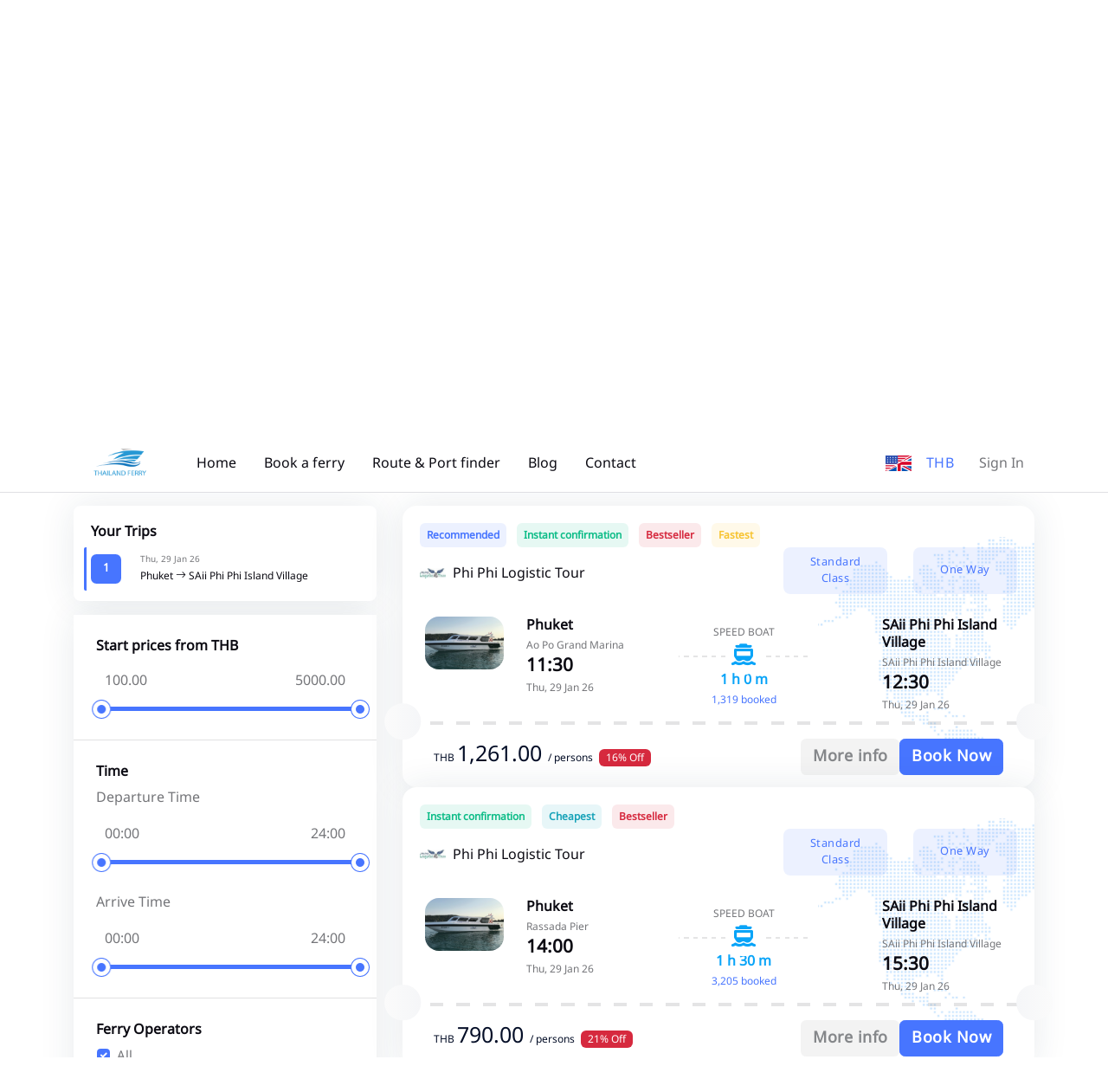

--- FILE ---
content_type: text/html; charset=UTF-8
request_url: https://thailandferrybooking.com/booking.php?WP=qQScG3vDpYyg4UqyGUOgrJq0qS9cM3uhpTygn3qiGT9gLzpzqPMcAUtlpQSgG3rDGYyg4TqxqT5cMKuhpT9gnKq0GTSgL2qiqTkcWatzpQWgG3rDGYyg4Tq0qUWcLKu0pUAgoaqiGTygqTquqTAco3uf
body_size: 17934
content:
<!DOCTYPE html>
<html lang="en" data-bs-theme="light">

<head>
    <title>
                    Phuket (Ao Po Grand Marina) To SAii Phi Phi Island Village (SAii Phi Phi Island Village) SPEED BOAT start from ฿1500    </title>
    <meta name="csrf-token" content="TcWs7JHRRrYKyGXapSFkYEuLPrjcBwxxtH9OnwpS">
    <!-- Meta Tags -->
    <meta charset="utf-8">
    <meta name="viewport" content="width=device-width, initial-scale=1, maximum-scale=1">
    <meta name="author" content="The Trago">
                <meta name="keywords" content="Phuket,SAii Phi Phi Island Village,Ao Po Grand Marina,SAii Phi Phi Island Village,SPEED BOAT">
        <meta property="og:type" content="website">
            <meta property="og:url" content="https://thailandferrybooking.com/booking.php">
                <meta property="og:title" content="Phuket (Ao Po Grand Marina) To SAii Phi Phi Island Village (SAii Phi Phi Island Village) SPEED BOAT start from ฿1500">
                    <meta property="og:image" content="https://thailandferrybooking.com/uploads/company/pictures/pic-6064784328.jpg">
    
            <meta name="twitter:title" content="Phuket (Ao Po Grand Marina) To SAii Phi Phi Island Village (SAii Phi Phi Island Village) SPEED BOAT start from ฿1500">
                    <meta name="twitter:image" content="https://thailandferrybooking.com/uploads/company/pictures/pic-6064784328.jpg">
        <meta name="twitter:site" content="@TheTrago">
    <meta name="twitter:card" content="summary">

    <!-- Favicon -->
    <link rel="shortcut icon" href="https://thailandferrybooking.com/assets/images/favicon.ico">

    <!-- Google Font -->
    <link rel="preconnect" href="https://fonts.googleapis.com">
    <link rel="preconnect" href="https://fonts.gstatic.com" crossorigin>
    <link rel="stylesheet"
        href="https://fonts.googleapis.com/css2?family=DM+Sans:wght@400;500;700&family=Poppins:wght@400;500;700&display=swap">

    <!-- Plugins CSS -->
    <link rel="stylesheet" type="text/css" href="https://thailandferrybooking.com/assets/vendor/font-awesome/css/all.min.css">
    <link rel="stylesheet" type="text/css" href="https://thailandferrybooking.com/assets/vendor/bootstrap-icons/bootstrap-icons.css">
    <link rel="stylesheet" type="text/css" href="https://thailandferrybooking.com/assets/vendor/choices/css/choices.min.css">
    <link rel="stylesheet" type="text/css" href="https://thailandferrybooking.com/assets/vendor/tiny-slider/tiny-slider.css">
    <link rel="stylesheet" type="text/css" href="https://thailandferrybooking.com/assets/vendor/glightbox/css/glightbox.css">
    <link rel="stylesheet" type="text/css" href="https://thailandferrybooking.com/assets/vendor/flatpickr/css/flatpickr.min.css">
    <link rel="stylesheet" type="text/css" href="https://thailandferrybooking.com/assets/vendor/nouislider/nouislider.css">
    <!-- Theme CSS -->
    <link rel="stylesheet" type="text/css" href="https://thailandferrybooking.com/assets/css/style.css">
    

    <!-- Google Tag Manager -->
    <script>(function(w,d,s,l,i){w[l]=w[l]||[];w[l].push({'gtm.start':
    new Date().getTime(),event:'gtm.js'});var f=d.getElementsByTagName(s)[0],
    j=d.createElement(s),dl=l!='dataLayer'?'&l='+l:'';j.async=true;j.src=
    'https://www.googletagmanager.com/gtm.js?id='+i+dl;f.parentNode.insertBefore(j,f);
    })(window,document,'script','dataLayer','GTM-NFDVX8J');</script>
    <!-- End Google Tag Manager -->
</head>

<body>
    <div class="preloader">
        <div class="preloader-item">
            <div class="spinner-grow text-primary"></div>
        </div>
    </div>
    <!-- Top alert START -->
    <!--<div class="alert alert-warning py-2 m-0 bg-primary border-0 rounded-0 alert-dismissible fade show text-center overflow-hidden" role="alert">
 <p class="text-white m-0">Traveling internationally? Get update information on COVID-19 travel guidance and restrictions<a href="#" class="btn btn-xs btn-dark ms-2 mb-0">Learn more!</a></p>
 <button type="button" class="btn-close btn-close-white opacity-9 p-3" data-bs-dismiss="alert" aria-label="Close"></button>
</div>-->
    <!-- Top alert END -->

    <!-- Header START -->
    <!-- Header START -->
<header class="navbar-light header-sticky">
    <!-- Logo Nav START -->
    <nav class="navbar navbar-expand-xl">
        <div class="container">
            <!-- Logo START -->
            <a class="navbar-brand p-3" href="/">
                <img class="light-mode-item navbar-brand-item" src="https://thailandferrybooking.com/assets/images/logo.png" alt="logo">
                <img class="dark-mode-item navbar-brand-item" src="https://thailandferrybooking.com/assets/images/logo-light.png"
                    alt="logo">
            </a>
            <!-- Logo END -->

            <!-- Responsive navbar toggler -->
            <button class="navbar-toggler ms-auto ms-sm-0 p-0 p-sm-2" type="button" data-bs-toggle="collapse"
                data-bs-target="#navbarCollapse" aria-controls="navbarCollapse" aria-expanded="false"
                aria-label="Toggle navigation">
                <span class="navbar-toggler-animation">
                    <span></span>
                    <span></span>
                    <span></span>
                </span>
                <span class="d-none d-sm-inline-block small">Menu</span>
            </button>

            <!-- Main navbar START -->
            <div class="navbar-collapse collapse" id="navbarCollapse">
                <ul class="navbar-nav navbar-nav-scroll me-auto">

                    <!-- Nav item Listing -->
                    <li class="nav-item">
                        <a class="nav-link" href="/">Home</a>
                    </li>

                    <!-- Nav item Pages --> 
                    <li class="nav-item">
                        <a class="nav-link" href="/ferry">Book a ferry</a>
                    </li>
                    <li class="nav-item">
                        <a class="nav-link" href="/ferry/routes">Route &amp; Port finder</a>
                    </li>
                    
                    <li class="nav-item">
                        <a class="nav-link" href="/blog">Blog</a>
                    </li>
                    <li class="nav-item">
                        <a class="nav-link" href="/contact">Contact</a>
                    </li>
                </ul>
            </div>

            <ul class="nav flex-row align-items-center list-unstyled ms-xl-auto">
                <!-- Lang Start-->
                <li class="nav-item ms-3 dropdown">
                    <a href="#" role="button" data-bs-auto-close="outside" data-bs-display="static"
                        data-bs-toggle="dropdown" aria-expanded="false">
                        <img src="https://thailandferrybooking.com/assets/images/flags/en.svg" alt="" width="30"></a>
                    </a>
                    <ul class="dropdown-menu dropdown-animation dropdown-menu-end shadow pt-3"
                        aria-labelledby="profileDropdown">
                        <li> <a class="dropdown-item me-4  active "
                                href="#" onclick="languageSwitcher('en')"><img class="fa-fw me-2"
                                    src="https://thailandferrybooking.com/assets/images/flags/en.svg" alt="">English</a> </li>
                        <li> <a class="dropdown-item me-4 " href="#" onclick="languageSwitcher('th')"><img class="fa-fw me-2" src="https://thailandferrybooking.com/assets/images/flags/icon-th.png" alt="">ภาษาไทย</a> </li>
                    </ul>
                </li>
                <!-- Lang END --> 
				<!-- Currency Start-->
				<li class="nav-item dropdown ms-3">
					<button class="btn btn-link p-0 mb-0" id="bd-theme" type="button" aria-expanded="true" data-bs-toggle="dropdown" data-bs-display="static">
						 THB					</button>

					<ul class="dropdown-menu min-w-auto dropdown-menu-end" aria-labelledby="bd-theme" data-bs-popper="static">
						
														<li class="mb-1"> <button type="button" class="dropdown-item me-4  active " onclick="currencySwitcher('THB')"><b>THB</b>  Thai Baht</button> </li>
														<li class="mb-1"> <button type="button" class="dropdown-item me-4 " onclick="currencySwitcher('USD')"><b>USD</b>  United States Dollar</button> </li>
														<li class="mb-1"> <button type="button" class="dropdown-item me-4 " onclick="currencySwitcher('SGD')"><b>SGD</b>  Singapore Dollar</button> </li>
														<li class="mb-1"> <button type="button" class="dropdown-item me-4 " onclick="currencySwitcher('JPY')"><b>JPY</b>  Japanese Yen</button> </li>
														<li class="mb-1"> <button type="button" class="dropdown-item me-4 " onclick="currencySwitcher('GBP')"><b>GBP</b>  Pound Sterling (British Pound)</button> </li>
														<li class="mb-1"> <button type="button" class="dropdown-item me-4 " onclick="currencySwitcher('EUR')"><b>EUR</b>  Euro</button> </li>
														<li class="mb-1"> <button type="button" class="dropdown-item me-4 " onclick="currencySwitcher('MYR')"><b>MYR</b>  Malaysia Ringgit</button> </li>
														<li class="mb-1"> <button type="button" class="dropdown-item me-4 " onclick="currencySwitcher('HKD')"><b>HKD</b>  Hong Kong Dollars</button> </li>
														<li class="mb-1"> <button type="button" class="dropdown-item me-4 " onclick="currencySwitcher('IDR')"><b>IDR</b>  Indonesian Rupiahs</button> </li>
														<li class="mb-1"> <button type="button" class="dropdown-item me-4 " onclick="currencySwitcher('AUD')"><b>AUD</b>  Australian dollar</button> </li>
														<li class="mb-1"> <button type="button" class="dropdown-item me-4 " onclick="currencySwitcher('PHP')"><b>PHP</b>  Philippine Peso</button> </li>
												</ul>
				</li>
                <!-- Profile dropdown START -->
                <li class="nav-item ms-3  dropdown">
                    <!-- Avatar -->
                                            <a class="nav-link" href="/signin">Sign In</a>
                                    </li>
                <!-- Profile dropdown END -->
            </ul>

        </div>
    </nav>
    <!-- Logo Nav END -->
</header>
<!-- Header END -->
    <!-- Header END -->

    <!-- **************** MAIN CONTENT START **************** -->
    <main>
        <!-- =======================
Main Banner START -->
<section class="pt-0 home-search">
	<div class="pt-0">
		<div class="container-fluid d-none d-md-block" style="background-image:url(https://thailandferrybooking.com/assets/images/bg/ferry-top.webp); background-position: center left; background-size: cover;">
			<div class="row">
				<!-- Title -->
				<div class="col-md-6 mx-auto text-center pt-7 pb-9">
				
				</div>
			</div> <!-- Row END -->
		</div>
		<div class="container mt-n7 pt-3 pt-xl-0">
			<div class="row mt-7 mt-xl-4">
	
				<!-- Tab content START -->
				<div class="col-12">
					<div class="tab-content" id="nav-tabContent">
						
						<!-- Tab content item START -->
						<div class="tab-pane fade active show" id="tab-1-1" role="tabpanel">
							<div class="card shadow rounded-2 p-0">
								<form id="myForm1" name="myForm1" method="POST" action="/ferry">
									<input type="hidden" name="_token" value="TcWs7JHRRrYKyGXapSFkYEuLPrjcBwxxtH9OnwpS" autocomplete="off">									<input type="hidden" id="myaction" name="myaction" value="">
									<input type="hidden" id="geturl" name="geturl" value="home">
									<input type="hidden" id="adultText" value="Adult">
									<input type="hidden" id="childText" value="Child">
									<input type="hidden" id="infantText" value="Infant">
									<input type="text" id="munmaichaimanud" name="munmaichaimanud" value="" style="display: none">
									<!-- Card body -->
									<div class="card-body p-4 mt-1">
										<div class=" g-4 align-items-center ps-0 ps-xl-3 pe-0 pe-xl-7">
											<!-- Location -->
											<div class="col-lg-12 mx-auto pt-2 ps-0 mb-0">
												<div class="form-check form-check-inline">
													<input class="form-check-input" type="radio" name="roundtrip" id="roundtrip2" value="2"  onclick="getroundtrip(2)">
													<label class="form-check-label" for="roundtrip2">Round Trip</label>
												</div>
												<div class="form-check form-check-inline">
													<input class="form-check-input" type="radio" name="roundtrip" id="roundtrip1" value="1"  checked  onclick="getroundtrip(1)">
													<label class="form-check-label" for="roundtrip1">One Way</label>
												</div>
											</div>
	
											<div class="row">
												<!-- Pickup -->
												<div class="col-12 col-lg-3 position-relative">
													<div class="form-control-border form-control-transparent form-fs-md d-flex mt-0 mb-0" id="locationStart3">
														<!-- Select input -->
														<div class="flex-grow-1" id="locationStart">
															<label class="form-label">Starting Point</label>
															<input type="text" class="form-control input" id="locationStart1" name="locationStart1" value="Phuket" autocomplete="off" required>
															<input type="hidden" class="form-control" id="locationStart2" name="locationStart" value="2">
														</div>
													</div>
													<div id="autocomplete-start" class="autocomplete-start mt-1"></div>
	
													<!-- Auto fill button -->
													<div class="btn-flip-icon z-index-9 mt-2 mt-md-2">
														<button type="button" class="btn btn-white shadow btn-round mb-0" id="changeroute"><i class="fa-solid bi bi-repeat"></i></button>
													</div>
												</div>
	
												<!-- Drop -->
												<div class="col-12 col-lg-3">
													<div class="form-control-border form-control-transparent form-fs-md d-flex mt-0 mb-0" id="locationEnd3">
														<!-- Select input -->
														<div class="flex-grow-1" id="locationend1">
															<label class="form-label">Destination</label>
															<input type="text" class="form-control input" id="locationEnd1" name="locationEnd1" value="SAii Phi Phi Island Village" autocomplete="off" required>
															<input type="hidden" class="form-control" id="locationEnd2" name="locationEnd" value="124">
														</div>
													</div>
													<div id="autocomplete-end" class="autocomplete-end mt-1"></div>
												</div>
		
	
												<div class="col-12 col-lg-3">
													<div class="form-control-border form-control-transparent form-fs-md d-flex mt-0 mb-0">
														<!-- Select input -->
														<div class="flex-grow-1">
															<label class="form-label">Departure Date</label>
															<div class="input-group">
																<input type="text" class="form-control flatpickr departDate1" id="departDate" name="departDate" placeholder="Departure Date" data-mode="single" data-date-format="d M Y" value="2026-01-29" autocomplete="off">
																<input type="text" class="form-control flatpickr returnDate1" id="returnDate" name="returnDate" placeholder="Return Date" data-mode="single"  data-date-format="d M Y" value="" autocomplete="off">
															</div>
														</div>
													</div>
												</div>
												
		
												<div class="col-12 col-lg-3 pe-2 pe-xl-6">
													<div class="form-control-border form-control-transparent form-fs-md mt-0 mb-0">
														<!-- Date input -->
														<div class="form-control-transparent form-fs-md">
															<label class="form-label">Passenger</label>
															<div class="dropdown guest-selector">
																																<input type="text" class="form-guest-selector form-control selection-result" name="person" value="2 Adult 0 Child 0 Infant" id="dropdownGuest" data-bs-auto-close="outside" data-bs-toggle="dropdown" readonly>
																
																<!-- dropdown items -->
																<ul class="dropdown-menu guest-selector-dropdown" aria-labelledby="dropdownGuest">
																	<!-- Adult -->
																	<li class="d-flex justify-content-between">
																		<div>
																			<h6 class="mb-0">Adult</h6>
																			<small>Ages 12 or above</small>
																		</div>
						
																		<div class="hstack gap-1 align-items-center">
																			<button type="button" class="btn btn-link adult-remove p-0 mb-0"><i class="bi bi-dash-circle fs-5 fa-fw"></i></button>
																			<h6 class="guest-selector-count mb-0 adults">2</h6>
																			<button type="button" class="btn btn-link adult-add p-0 mb-0"><i class="bi bi-plus-circle fs-5 fa-fw"></i></button>
																		</div>
																	</li>
						
																	<!-- Divider -->
																	<li class="dropdown-divider"></li>
						
																	<!-- Child -->
																	<li class="d-flex justify-content-between">
																		<div>
																			<h6 class="mb-0">Child</h6>
																			<small>Ages 12 below</small>
																		</div>
						
																		<div class="hstack gap-1 align-items-center">
																			<button type="button" class="btn btn-link child-remove p-0 mb-0" ><i class="bi bi-dash-circle fs-5 fa-fw"></i></button>
																			<h6 class="guest-selector-count mb-0 child">0</h6>
																			<button type="button" class="btn btn-link child-add p-0 mb-0" ><i class="bi bi-plus-circle fs-5 fa-fw"></i></button>
																		</div>
																	</li>
						
																	<!-- Divider -->
																	<li class="dropdown-divider"></li>
						
																	<!-- Rooms -->
																	<li class="d-flex justify-content-between">
																		<div>
																			<h6 class="mb-0">Infant</h6>
																			<small>Max infant 2</small>
																		</div>
						
																		<div class="hstack gap-1 align-items-center">
																			<button type="button" class="btn btn-link infant-remove p-0 mb-0" ><i class="bi bi-dash-circle fs-5 fa-fw"></i></button>
																			<h6 class="guest-selector-count mb-0 infant">0</h6>
																			<button type="button" class="btn btn-link infant-add p-0 mb-0" ><i class="bi bi-plus-circle fs-5 fa-fw"></i></button>
																		</div>
																	</li>
																</ul>
															</div>
														</div>
													</div>
												</div>
	
												<div class="col-12 col-lg-3">
												<!-- Button -->
													<div class="btn-position-md-middle search-home">
														<button type="button" class="btn btn-primary rounded-1" id="searchferry" onclick="searchFerryFunction()">Update</button>
													</div>
													<div class="d-grid gap-2 search-home-xl">
														<button class="btn btn-primary" type="button" style="width: 100%" id="searchferry1" onclick="searchFerryFunction()">Update</button>
													</div>
												</div>
	
											</div>
										</div> <!-- Row END -->
									</div>
								</form>
							</div>
						</div>
						<!-- Tab content item END -->
					</div> 
				</div>
				<!-- Tab content END -->
			</div>
		</div>
	</div>
	<!-- =======================
	Main Banner END -->

	<div class="container mt-4">
		<!-- Title and button START -->
		<div class="row">
			<div class="col-12">
				<div class="d-sm-flex justify-content-sm-between align-items-center">
					<!-- Title -->
					

					<!-- Offcanvas Button -->
					<button class="btn btn-primary d-xl-none mb-0" type="button" data-bs-toggle="offcanvas" data-bs-target="#offcanvasSidebar" aria-controls="offcanvasSidebar">
						<i class="fa-solid fa-sliders-h me-1"></i> Show filters
					</button>
				</div>	
			</div>
		</div>
		<!-- Title and button END -->

		<!-- Notice board START -->
		<!--<div class="bg-primary bg-opacity-10 rounded-3 overflow-hidden mt-4 p-4">
			<div class="row g-4 align-items-center">
				<div class="col-6 col-md-3 text-center order-1">
					<img src="assets/images/element/11.svg" class="mb-n5" alt="">
				</div>
				<div class="col-md-6 order-md-2">
					<h4>International Guideline</h4>
					<p class="mb-2">COVID safety measures adopted by various countries including VISA restrictions, quarantine rules, etc.</p>
					<a href="#" class="btn btn-sm btn-primary mb-0">View Guidelines</a>
				</div>
				<div class="col-6 col-md-3 text-center order-3">
					<img src="assets/images/element/10.svg" class="mb-n5" alt="">
				</div>
			</div>
		</div>-->
		<!-- Notice board END -->

	</div>
</section>
<!-- =======================
Title and notice board END -->

<!-- =======================
Flight list START -->
<section class="pt-0 pb-0">
	<form class="booking-ferry clearfix flex-column " id="myForm" name="myForm" method="POST" action="/ferry/transfer">
		<input type="hidden" name="_token" value="TcWs7JHRRrYKyGXapSFkYEuLPrjcBwxxtH9OnwpS" autocomplete="off">		
			<input type="hidden" name="locationStart" value="2">
			<input type="hidden" id="locationEnd" name="locationEnd" value="124">
			<input type="hidden" id="departDate" name="departDate" value="2026-01-29">
			<input type="hidden" id="returnDate" name="returnDate" value="">
			<input type="hidden" id="person" name="person" value="2 Adults 0 Child 0 Infant">
			<input type="hidden" id="roundtrip" name="roundtrip" value="1">
			<input type="hidden" name="departtrip" id="departtrip" value="">
			<input type="hidden" name="returntrip" id="returntrip" value="">
			<input type="hidden" name="seatpricebefore" id="seatpricebefore" value="">
	<div class="container" data-sticky-container><!--data-sticky-container-->
		<div class="row">

			<!-- Left sidebar START -->
			<div class="col-xl-4 col-xxl-3">
					<!-- Responsive offcanvas body START -->
										<div class="card shadow rounded-2 mb-3 trips">
						<div class="card-body">
							<!-- Title -->
							<h6 class="mb-2">Your Trips</h6>
							<!-- Popular filters group -->
							<div class="row">
								<div class="tap" id="taptrip1"></div>
								<div class="col-2">
									<a class="btn btn-sm bg-primary text-white mb-0 mt-2" href="#"> 1 </a>
								</div>
								<div class="col-10">
									<small class="mb-0 mt-0">Thu, 29 Jan 26</small>
									<span class="fw-normal mb-0">Phuket <i class="bi bi-arrow-right"></i> SAii Phi Phi Island Village</span>
								</div>
							</div>
							<div class="row" id="yourtrip1" style="display: none">
								<div class="d-flex align-items-center p-3">
									<img id="tripcompanypic" src="" class="w-30px me-2" alt="" loading="lazy">
									<span class="fw-normal mb-0" id="tripcompany"></span>
								</div>
							
								<!-- Airport detail -->
								<div class="col-5 col-md-4 mt-0  boat-start pe-0">
									<span class="mb-0" id="tripdeparture"></span>
									<small class="mb-0">Thu, 29 Jan 26</small>
								</div>
								
								<!-- Time -->
								<div class="col-2 col-md-4 my-sm-auto text-center boat-center">
									<div class="position-relative my-3">
										<!-- Line -->
										<hr>
										<!-- Icon -->
										<div class="icon-md text-primary rounded-circle position-absolute top-50 start-50 translate-middle">
											<i class="fa-solid fa-fw fa-ferry rtl-flip"></i>
										</div>
									</div>
									<small class="text-primary mb-0" id="triptime"></small>
								</div>
								<!-- Airport detail -->
								<div class="col-5 col-md-4 mt-0 ps-0 boat-end">
									<span class="mb-0" id="triparrival"></span>
									<small class="mb-0">Thu, 29 Jan 26</small>
								</div>
								<div class="d-grid">
									<button class="btn btn-sm btn-secondary-soft" type="button" id="depart-trip-tab">Change</button>
								</div>
							</div>
							
													</div>
					</div>
					
					<div class="offcanvas-xl offcanvas-end shadow rounded-2" tabindex="-1" id="offcanvasSidebar" aria-labelledby="offcanvasSidebarLabel">
						<div class="offcanvas-header">
							<h5 class="offcanvas-title" id="offcanvasSidebarLabel">Advance Filters</h5>
							<button type="button" class="btn-close" data-bs-dismiss="offcanvas" data-bs-target="#offcanvasSidebar" aria-label="Close"></button>
						</div>
						<!-- Offcanvas body -->
						<div class="offcanvas-body flex-column p-3 p-xl-0">
							<div class="rounded-3">
								<!-- sortby START -->
								
								<!-- sortby END -->
																<!-- Price START -->
								<div class="card card-body rounded-0 p-4">
									<h6 class="mb-2">Start prices from THB</h6>
									<div class="position-relative">
										<div class="noui-wrapper mb-2">
											<div class="d-flex justify-content-between">
												<input type="text" class="text-body input-with-range-min" id="price_min" name="price_min" readonly>
												<input type="text" class="text-body input-with-range-max" id="price_max" name="price_max" readonly>
											</div>
											<div class="noui-slider-range mt-2" data-range-min='100' data-range-max='5000' data-range-selected-min='100' data-range-selected-max='5000'></div>
										</div>
									</div>
								</div>
								<hr class="my-0">
								<!-- Price END -->

								<div class="card card-body rounded-0 p-4">
									<h6 class="mb-2">Time</h6>
									<span class="mb-2">Departure Time</span>
									<div class="position-relative">
										<div class="noui-wrapper mb-2">
											<div class="d-flex justify-content-between">
												<input type="text" class="text-body input-with-range-min" id="time_min" name="time_min" readonly>
												<input type="text" class="text-body input-with-range-max" id="time_max" name="time_max" readonly>
											</div>
											<div class="noui-slider-rangetime mt-2" data-range-min='0' data-range-max='24' data-range-selected-min='0' data-range-selected-max='24'></div>
										</div>
									</div>
									<br>
									<span class="mb-2">Arrive Time</span>
									<div class="position-relative">
										<div class="noui-wrapper mb-2">
											<div class="d-flex justify-content-between">
												<input type="text" class="text-body input-with-range-min" id="time_min" name="time_min" readonly>
												<input type="text" class="text-body input-with-range-max" id="time_max" name="time_max" readonly>
											</div>
											<div class="noui-slider-rangearrivaltime mt-2" data-range-min='0' data-range-max='24' data-range-selected-min='0' data-range-selected-max='24'></div>
										</div>
									</div>
								</div>
								<hr class="my-0">

								<!-- Ferry Operator START -->
								<div class="card card-body rounded-0 rounded-top p-4">
									<!-- Title -->
									<h6 class="mb-2">Ferry Operators</h6>
									<!-- Checkbox -->
									<div class="form-check">
										<input class="form-check-input" type="checkbox" value="*" id="airlineTypeAll" data-filter="*" checked>
										<label class="form-check-label" for="airlineTypeAll" data-filter="*">
											All
										</label>
									</div>
																										<!-- Checkbox -->
									<div class="form-check"> 										<input class="form-check-input" type="checkbox" value="fillter77" id="airlineType0" data-filter=".fillter77" checked>
										<label class="form-check-label" for="airlineType0" data-filter=".fillter77">
											<img src="https://thailandferrybooking.com/uploads/company/pictures/pic-776657758702.jpg" class="h-15px fa-fw" alt="" loading="lazy"> Andaman Wave Express
										</label>
									</div>
									
																		<!-- Checkbox -->
									<div class="form-check"> 										<input class="form-check-input" type="checkbox" value="fillter74" id="airlineType1" data-filter=".fillter74" checked>
										<label class="form-check-label" for="airlineType1" data-filter=".fillter74">
											<img src="https://thailandferrybooking.com/uploads/company/pictures/pic-6064784328.jpg" class="h-15px fa-fw" alt="" loading="lazy"> Phi Phi Logistic Tour
										</label>
									</div>
									
										
																									</div>
								<!--Ferry Operator END -->

								<hr class="my-0"> <!-- Divider -->
								
								<!-- Pick-up Point START -->
								<div class="card card-body rounded-0 rounded-bottom p-4">
									<!-- Title -->
									<h6 class="mb-2">Pier</h6>
									<!-- Checkbox -->
																										<!-- Checkbox -->
									<div class="form-check"> 										<input class="form-check-input" type="checkbox" value="pierpickup1" id="airlineType0" data-filter=".pierpickup1" checked>
										<label class="form-check-label" for="airlineType0" data-filter=".pierpickup1">
											Rassada Pier
										</label>
									</div>
									
																		<!-- Checkbox -->
									<div class="form-check"> 										<input class="form-check-input" type="checkbox" value="pierpickup115" id="airlineType1" data-filter=".pierpickup115" checked>
										<label class="form-check-label" for="airlineType1" data-filter=".pierpickup115">
											Ao Po Grand Marina
										</label>
									</div>
									
										
									<!-- Collapse button -->
																									</div>
								<!-- Pick-up Point END -->

							</div><!-- Form End -->
						</div>
						

						<!-- Buttons -->
						<!--<div class="d-flex justify-content-between p-2 p-xl-0 mt-xl-4">
							<button class="btn btn-link p-0 mb-0">Clear all</button>
							<button class="btn btn-primary mb-0">Filter Result</button>
						</div>-->
					</div>
					<!-- Responsive offcanvas body END -->
			</div>
			<!-- Left sidebar END -->

			<!-- Main content START -->
			<div class="col-xl-8 col-xxl-9 tab-content search-ferry" id="focusElement">
				
				<!-- tab-pane-->
				<div class="tab-pane fade show active" id="depart-trip" role="tabpanel" aria-labelledby="depart-trip-tab">
					<div class="vstack gap-3 ferry isotope-item accordion accordion-icon accordion-bg-light" id="accordion-depart">
												<input type="hidden" id="getttimetable" value="2">
												
														
							<!-- Ticket item START -->
														<div class="card shadow item fillter74 pierpickup115 pierdropoff263 itemferry0  fastestferry recommended bestseller">
								<input type="hidden" id="price0" value="1261">
								<input type="hidden" id="time0" value="11">
								<input type="hidden" id="arrivaltime0" value="12">
								<!-- Card header -->
								<div class="card-header mb-0 align-items-center">
									<span class="badge bg-primary bg-opacity-10 text-primary me-2 p-2"><strong>Recommended</strong></span>									<span class="badge bg-success bg-opacity-10 text-success me-2 p-2"><strong>Instant confirmation</strong></span>
																																															<span class="badge bg-danger bg-opacity-10 text-danger me-2 p-2"><strong>Bestseller</strong></span>																		<span class="badge bg-warning bg-opacity-10 text-warning me-2 p-2"><strong>Fastest</strong></span>									<!-- Airline Name -->
									<div class="row">
										<div class="d-flex align-items-center col-4 col-md-7">
											<img src="https://thailandferrybooking.com/uploads/company/pictures/pic-6064784328.jpg" class="w-30px me-2" alt="" loading="lazy">
											<h6 class="fw-normal mb-0">Phi Phi Logistic Tour</h6>
										</div>
										<div class="col-8 col-md-5 d-none d-xl-block">
											<div class="row">
												<div class="col-6 d-grid gap-2">
																																									<input type="hidden" name="selectseat4774" id="selectseat4774"  value="4774">
														<button type="button" class="btn btn-primary" >Standard Class</button>
																																							</div>
												<div class="col-6 d-grid gap-2">
													<button type="button" class="btn btn-primary">One Way</button>
												</div>
											</div>
										</div>
										<div class="col-8 col-md-5 d-block d-xl-none">
											<div class="row" align="right">
																								<small >
													<span class="symbo">THB </span>
													<b class="text-dark" style="font-size: 18px;">
														1,261.00
														</b>
													<span class="person me-3"> / persons</span> 
													<br>
													<span class="badge bg-primary bg-opacity-10 text-primary">Standard Class</span>
													<span class="badge bg-danger">16% Off</span>												</small>
																							</div>
										<!--<a href="javascript:void(0)"><h6 class="fw-normal mb-0 text-primary" data-bs-toggle="modal" data-bs-target="#ferrydetail4774">Photo | Detail</h6></a>-->
										</div>
									</div>
								</div>

								<!-- Card body -->
								<div class="card-body p-4 pb-0">
									<!-- Ticket item START -->
									<div class="row g-4">
										<div class="col-2 d-none d-xl-block mt-0">
											<!-- Image -->
											<img src="https://thailandferrybooking.com/uploads/timetable/pictures/pic-16842937089172324587.jpg" class="rounded-3" alt="" loading="lazy">
										</div>
										<!-- Airport detail -->
										<div class="col-5 col-sm-4 col-md-3 mt-0  boat-start">
											<h6 class="mb-0">Phuket</h6>
											<small class="mb-0">Ao Po Grand Marina</small>
											<h5 class="mb-0">11:30</h5>
											<small class="mb-0">Thu, 29 Jan 26</small>
										</div>
										
										<!-- Time -->
										<div class="col-2 col-sm-4 col-md-3 my-sm-auto text-center boat-center">
											<small>SPEED BOAT</small>
											<div class="position-relative my-3">
												<!-- Line -->
												<hr>
												<!-- Icon -->
												<div class="icon-md bg-primary text-white rounded-circle position-absolute top-50 start-50 translate-middle">
													<i class="fa-solid fa-fw fa-ferry rtl-flip"></i>
												</div>
											</div>
											<h6 class="text-light-blue mb-0">1 h 0 m</h6>
											<small class="text-orange booked">1,319 booked</small>
											
										</div>

										<!-- Airport detail -->
										<div class="offset-0 offset-xl-1 col-5 col-sm-4 col-md-3 mt-0  boat-end">
											<h6 class="mb-0">SAii Phi Phi Island Village</h6>
											<small class="mb-0">SAii Phi Phi Island Village</small>
											<h5 class="mb-0">12:30</h5>
											<small class="mb-0">Thu, 29 Jan 26</small>
										</div>
									</div>
									<!-- Ticket item END -->
								</div>  

								<!-- Card footer -->
								<div class="card-footer pt-2 pb-0">
									<div class="row">
										<hr>
										<div class="icon-md text-white rounded-circle position-absolute top-60 start-0 translate-middle"></div>
										<div class="icon-md text-white rounded-circle position-absolute top-60 start-100 translate-middle"></div>
										<div class="col-12 col-sm-12">
											<div class="d-none d-xl-block">
												<ul class="list-inline rounded-2 d-sm-flex justify-content-sm-between mb-0 px-3 py-2">
													<li class="boat-start">	
																												<div id="loadprice4774" >
															<span class="symbo">THB </span>
															1,261.00
															<span class="person"> / persons</span>
															<span class="badge bg-danger me-2">16% Off</span></div>
															
													</li>
													<li class="boat-center list-inline-item">
														<div class="d-inline-flex align-items-center gap-2">
															<button style="font-size: large" class="btn btn-secondary-soft btn-sm" type="button" data-bs-toggle="modal" data-bs-target="#detailferry" onclick="LoadDetail(4774,'2026-01-29',1,1,2)">More info</button>
															<button style="font-size: large" type="button" class="btn btn-primary btn-sm" onclick=" chkradio(1,document.getElementById('selectseat4774').value,'departtrip',1,'11:30','12:30','1 h 0 m','Phi Phi Logistic Tour','https://thailandferrybooking.com/uploads/company/pictures/pic-6064784328.jpg')">Book Now</button>	
														</div>
													</li>
												</ul>
											</div>
											<div class="d-block d-xl-none">
												<div class="row  p-3 pb-0">
													<div class="d-grid col-4 col-xl-2 p-1">
														<button class="btn btn-secondary-soft btn-sm" type="button" data-bs-toggle="modal" data-bs-target="#detailferry" onclick="LoadDetail(4774,'2026-01-29',1,1,2)" style="font-weight: 400;font-size:10px">More info</button>
													</div>
													<div class="d-grid col-8 col-xl-10 p-1">
														<button type="button" class="btn btn-primary btn-sm" onclick=" chkradio(1,document.getElementById('selectseat4774').value,'departtrip',1,'11:30','12:30','1 h 0 m','Phi Phi Logistic Tour','https://thailandferrybooking.com/uploads/company/pictures/pic-6064784328.jpg')">Book Now</button>	
													</div>
												</div>
											</div>
										</div>
									</div>
																	</div>
								<!-- Card footer END-->
							</div>
							
							<!-- Ticket item END -->
							
														
							<!-- Ticket item START -->
														<div class="card shadow item fillter74 pierpickup1 pierdropoff263 itemferry1  cheapest recommended bestseller">
								<input type="hidden" id="price1" value="790">
								<input type="hidden" id="time1" value="14">
								<input type="hidden" id="arrivaltime1" value="15">
								<!-- Card header -->
								<div class="card-header mb-0 align-items-center">
																		<span class="badge bg-success bg-opacity-10 text-success me-2 p-2"><strong>Instant confirmation</strong></span>
									<span class="badge bg-info bg-opacity-10 text-info me-2 p-2"><strong>Cheapest</strong></span>																			<span class="badge bg-danger bg-opacity-10 text-danger me-2 p-2"><strong>Bestseller</strong></span>																																														<!-- Airline Name -->
									<div class="row">
										<div class="d-flex align-items-center col-4 col-md-7">
											<img src="https://thailandferrybooking.com/uploads/company/pictures/pic-6064784328.jpg" class="w-30px me-2" alt="" loading="lazy">
											<h6 class="fw-normal mb-0">Phi Phi Logistic Tour</h6>
										</div>
										<div class="col-8 col-md-5 d-none d-xl-block">
											<div class="row">
												<div class="col-6 d-grid gap-2">
																																									<input type="hidden" name="selectseat4773" id="selectseat4773"  value="4773">
														<button type="button" class="btn btn-primary" >Standard Class</button>
																																							</div>
												<div class="col-6 d-grid gap-2">
													<button type="button" class="btn btn-primary">One Way</button>
												</div>
											</div>
										</div>
										<div class="col-8 col-md-5 d-block d-xl-none">
											<div class="row" align="right">
																								<small >
													<span class="symbo">THB </span>
													<b class="text-dark" style="font-size: 18px;">
														790.00
														</b>
													<span class="person me-3"> / persons</span> 
													<br>
													<span class="badge bg-primary bg-opacity-10 text-primary">Standard Class</span>
													<span class="badge bg-danger">21% Off</span>												</small>
																							</div>
										<!--<a href="javascript:void(0)"><h6 class="fw-normal mb-0 text-primary" data-bs-toggle="modal" data-bs-target="#ferrydetail4773">Photo | Detail</h6></a>-->
										</div>
									</div>
								</div>

								<!-- Card body -->
								<div class="card-body p-4 pb-0">
									<!-- Ticket item START -->
									<div class="row g-4">
										<div class="col-2 d-none d-xl-block mt-0">
											<!-- Image -->
											<img src="https://thailandferrybooking.com/uploads/timetable/pictures/pic-16842936536881975742.jpg" class="rounded-3" alt="" loading="lazy">
										</div>
										<!-- Airport detail -->
										<div class="col-5 col-sm-4 col-md-3 mt-0  boat-start">
											<h6 class="mb-0">Phuket</h6>
											<small class="mb-0">Rassada Pier</small>
											<h5 class="mb-0">14:00</h5>
											<small class="mb-0">Thu, 29 Jan 26</small>
										</div>
										
										<!-- Time -->
										<div class="col-2 col-sm-4 col-md-3 my-sm-auto text-center boat-center">
											<small>SPEED BOAT</small>
											<div class="position-relative my-3">
												<!-- Line -->
												<hr>
												<!-- Icon -->
												<div class="icon-md bg-primary text-white rounded-circle position-absolute top-50 start-50 translate-middle">
													<i class="fa-solid fa-fw fa-ferry rtl-flip"></i>
												</div>
											</div>
											<h6 class="text-light-blue mb-0">1 h 30 m</h6>
											<small class="text-orange booked">3,205 booked</small>
											
										</div>

										<!-- Airport detail -->
										<div class="offset-0 offset-xl-1 col-5 col-sm-4 col-md-3 mt-0  boat-end">
											<h6 class="mb-0">SAii Phi Phi Island Village</h6>
											<small class="mb-0">SAii Phi Phi Island Village</small>
											<h5 class="mb-0">15:30</h5>
											<small class="mb-0">Thu, 29 Jan 26</small>
										</div>
									</div>
									<!-- Ticket item END -->
								</div>  

								<!-- Card footer -->
								<div class="card-footer pt-2 pb-0">
									<div class="row">
										<hr>
										<div class="icon-md text-white rounded-circle position-absolute top-60 start-0 translate-middle"></div>
										<div class="icon-md text-white rounded-circle position-absolute top-60 start-100 translate-middle"></div>
										<div class="col-12 col-sm-12">
											<div class="d-none d-xl-block">
												<ul class="list-inline rounded-2 d-sm-flex justify-content-sm-between mb-0 px-3 py-2">
													<li class="boat-start">	
																												<div id="loadprice4773" >
															<span class="symbo">THB </span>
															790.00
															<span class="person"> / persons</span>
															<span class="badge bg-danger me-2">21% Off</span></div>
															
													</li>
													<li class="boat-center list-inline-item">
														<div class="d-inline-flex align-items-center gap-2">
															<button style="font-size: large" class="btn btn-secondary-soft btn-sm" type="button" data-bs-toggle="modal" data-bs-target="#detailferry" onclick="LoadDetail(4773,'2026-01-29',1,1,2)">More info</button>
															<button style="font-size: large" type="button" class="btn btn-primary btn-sm" onclick=" chkradio(1,document.getElementById('selectseat4773').value,'departtrip',1,'14:00','15:30','1 h 30 m','Phi Phi Logistic Tour','https://thailandferrybooking.com/uploads/company/pictures/pic-6064784328.jpg')">Book Now</button>	
														</div>
													</li>
												</ul>
											</div>
											<div class="d-block d-xl-none">
												<div class="row  p-3 pb-0">
													<div class="d-grid col-4 col-xl-2 p-1">
														<button class="btn btn-secondary-soft btn-sm" type="button" data-bs-toggle="modal" data-bs-target="#detailferry" onclick="LoadDetail(4773,'2026-01-29',1,1,2)" style="font-weight: 400;font-size:10px">More info</button>
													</div>
													<div class="d-grid col-8 col-xl-10 p-1">
														<button type="button" class="btn btn-primary btn-sm" onclick=" chkradio(1,document.getElementById('selectseat4773').value,'departtrip',1,'14:00','15:30','1 h 30 m','Phi Phi Logistic Tour','https://thailandferrybooking.com/uploads/company/pictures/pic-6064784328.jpg')">Book Now</button>	
													</div>
												</div>
											</div>
										</div>
									</div>
																	</div>
								<!-- Card footer END-->
							</div>
							
							<!-- Ticket item END -->
																		</div>
				</div>
				
				<div class="tab-pane fade" id="return-trip" role="tabpanel" aria-labelledby="return-trip-tab">
					<div class="vstack gap-3 ferry isotope-item accordion accordion-bg-light" id="accordion-return">
													<div class="card">
								<!-- Card body -->
								<div class="card-body p-6" align="center">
									The searched route was not found.
								</div>  
							</div>
											</div>
				</div>	
				
				<!-- Action box START -->
				<!--<div class="bg-success gap-4  bg-opacity-10 p-3 rounded-2 d-sm-flex justify-content-sm-between align-items-center">
					<div class="d-flex align-items-center mb-3 mb-sm-0">
						<div class="position-relative z-index-1 me-2">
							<img src="assets/images/element/05.svg" class="position-relative h-40px" alt="">
							<span class="smaller text-white position-absolute top-50 start-50 translate-middle">New</span>
						</div>
						<h6 class="mb-0 fw-normal">Get <strong class="text-success">12% Off</strong> On Your First Flight</h6>
					</div>
					
					<a href="#" class="btn btn-sm btn-success mb-0">Login / Signup</a>
				</div>-->
				<!-- Action box END -->

			</div>
			<!-- Main content END -->
		</div> <!-- Row END -->
	</div>
	<div class="modal fade" id="detailferry" aria-hidden="true">
		<div class="modal-dialog modal-lg">
			<div class="modal-content">
				
				<!-- Body -->
				<div class="modal-body p-3" data-bs-spy="scroll" data-bs-target="#navbar-modal" data-bs-offset="100" tabindex="0">
					<!-- Tabs START -->
					<div id="navbar-modal" class="navbar-light bg-white shadow rounded sticky-top p-2 mb-3">
						<ul class="nav nav-pills nav-justified nav-responsive" id="flight-pills-tab" role="tablist">
							<!-- Tab item -->
							<li class="nav-item">
								<a href="#section1" class="nav-link active">Overview</a>
							</li>
							<!-- Tab item -->
							<li class="nav-item">
								<a href="#section2" class="nav-link">Detail</a>
							</li>
							<!-- Tab item -->
							<li class="nav-item">
								<a href="#section3" class="nav-link">Cancellation</a>
							</li>
							<!-- Tab item -->
							<li class="nav-item">
								<a href="#section4" class="nav-link">Review</a>
							</li>
						</ul>
						<div align="right" style="position:absolute;top:0;right:0;"><button type="button" class="btn-close text-danger" data-bs-dismiss="modal" aria-label="Close"></button></div>
					</div>
					<!-- Tabs END -->

					<div class="" id="loaddetail"></div>
				</div>
			</div>
		</div>
	</div>
</form>
</section>

<script src="https://thailandferrybooking.com/assets/js/jquery.min.js"></script>
<script src="https://thailandferrybooking.com/assets/js/scriptferry.js"></script>
<script src="https://thailandferrybooking.com/assets/vendor/tiny-slider/tiny-slider.js"></script>
<script src="https://thailandferrybooking.com/assets/vendor/sticky-js/sticky.min.js"></script>
<script src="assets/vendor/glightbox/js/glightbox.js"></script>
<script src="https://thailandferrybooking.com/assets/js/functions.js"></script>
<script src="https://cdn.jsdelivr.net/npm/sweetalert2@11"></script>
<script>
	document.addEventListener("DOMContentLoaded", function(){
    new bootstrap.ScrollSpy(document.querySelector('.modal-body'), {
        target: '#navbar-modal',
        offset: 100
    });
});

	 
	setTimeout(function () {
		jQuery(".returnDate1").hide();
    }, 200); 
		/*$(document).ready(function() {
    // // Isotope Filter
    // $('.isotope-item').isotope({
    //     itemSelector: '.item',
    //     layoutMode:'fitRows'
    //     // masonry: {
    //     //     columnWidth: 0
    //     // }
    // });

    var $grid = $('.isotope-item').isotope({
        // options...
        itemSelector: '.item',
        layoutMode:'fitRows'
    });

    $('.form-check-input').click(function(){
       //$('.fform-check-input').removeClass('active');
       $(this).prop(':checked')
       var selector=$(this).attr('data-filter');
       $('.isotope-item').isotope({
         filter:selector
       });
       return false;
    });

})*/
$(document).ready(function() {
	// เมื่อ checkbox ถูกคลิก
	$('.form-check-input').change(function() {
		jQuery(".preloader").show();
		setTimeout(function() {
			jQuery(".preloader").hide();
		}, 700);
		//alert($(this).val());
		var selector=$(this).val();
		if(selector=="*"){
			if ($(this).is(':checked')) {
				$('input').filter(':checkbox').prop('checked',true);
				$('.item').show();
			} else {
				$('input').filter(':checkbox').prop('checked',false);
				$('.item').hide();
			}
		}else{
			if ($(this).is(':checked')) {
				// ถ้า checkbox ถูกเช็ค ให้แสดงข้อมูล
				$('.'+selector).show();
			} else {
				// ถ้า checkbox ไม่ถูกเช็ค ให้ซ่อนข้อมูล
				$('.'+selector).hide();
			}
		}
	});

	const slider = document.querySelector('.noui-slider-range');
	if (slider && slider.noUiSlider) {
		slider.noUiSlider.on('change', function (values, handle) {
			showprice();
		});
	}
	const slidertime = document.querySelector('.noui-slider-rangetime');
	if (slidertime && slidertime.noUiSlider) {
		slidertime.noUiSlider.on('change', function (values, handle) {
			showtime();
		});
	}
	const sliderarrivaltime = document.querySelector('.noui-slider-rangearrivaltime');
	if (sliderarrivaltime && slidertime.noUiSlider) {
		sliderarrivaltime.noUiSlider.on('change', function (values, handle) {
			showarrivaltime();
		});
	}
	function showprice() {		
		jQuery(".preloader").show();
		setTimeout(function() {
			jQuery(".preloader").hide();
		}, 700);
		const upperHandle = document.querySelector('.noui-slider-range .noUi-handle-upper');
		const lowerHandle = document.querySelector('.noui-slider-range .noUi-handle-lower');
		const valuemax = parseInt(upperHandle.getAttribute('aria-valuenow'));
		const valuemin = parseInt(lowerHandle.getAttribute('aria-valuenow')); 
		//console.log(valuemax); // แสดงค่าเช่น "1151.0"

		var getttimetable = document.getElementById("getttimetable").value;
		var checkcout=0;
		for(var i=0;i<getttimetable;i++){
			var priceElement = document.getElementById("price" + i);
			var price = parseFloat(priceElement.value);
			if (price >= valuemin && price <= valuemax){
				$('.itemferry'+i).show();
				checkcout++;
			} else {
				//console.log(price);
				$('.itemferry'+i).hide();
			}
			// if(checkcout==0){
			// 	document.getElementById("focusElement").innerHTML="Nodata";
			// }else{
			// 	document.getElementById("focusElement").innerHTML="";
			// }
		}
		var getttimetablereturn = document.getElementById("getttimetablereturn").value;
		if(getttimetablereturn>0){
			for(var i=0;i<getttimetablereturn;i++){
				var priceElement = document.getElementById("price2" + i);
				var price = parseFloat(priceElement.value);
				if (price >= valuemin && price <= valuemax){
					$('.itemferry2'+i).show();
				} else {
					$('.itemferry2'+i).hide();
				}
			}
		}
	};

	function showtime() {	
		jQuery(".preloader").show();
		setTimeout(function() {
			jQuery(".preloader").hide();
		}, 700);
		const upperHandle = document.querySelector('.noui-slider-rangetime .noUi-handle-upper');
		const lowerHandle = document.querySelector('.noui-slider-rangetime .noUi-handle-lower');
		const valuemax = parseInt(upperHandle.getAttribute('aria-valuenow'));
		const valuemin = parseInt(lowerHandle.getAttribute('aria-valuenow')); // แก้ให้ถูกต้อง: min มาจาก handle-lower
		
		var getttimetable = document.getElementById("getttimetable").value;
		for(var i=0;i<getttimetable;i++){
			var timeElement = document.getElementById("time" + i);
			var time = parseFloat(timeElement.value);
			if (time >= valuemin && time <= valuemax){
				$('.itemferry'+i).show();
			} else {
				$('.itemferry'+i).hide();
			}
		}
		var getttimetablereturn = document.getElementById("getttimetablereturn").value;
		if(getttimetablereturn>0){
			for(var i=0;i<getttimetablereturn;i++){
				var timeElement = document.getElementById("time2" + i);
				var time = parseFloat(timeElement.value);
				if (time >= valuemin && time <= valuemax){
					$('.itemferry2'+i).show();
				} else {
					$('.itemferry2'+i).hide();
				}
			}
		}
	};
	function showarrivaltime() {	
		jQuery(".preloader").show();
		setTimeout(function() {
			jQuery(".preloader").hide();
		}, 700);
		const upperHandle = document.querySelector('.noui-slider-rangearrivaltime .noUi-handle-upper');
		const lowerHandle = document.querySelector('.noui-slider-rangearrivaltime .noUi-handle-lower');
		const valuemax = parseInt(upperHandle.getAttribute('aria-valuenow'));
		const valuemin = parseInt(lowerHandle.getAttribute('aria-valuenow')); // แก้ให้ถูกต้อง: min มาจาก handle-lower
		
		var getttimetable = document.getElementById("getttimetable").value;
		for(var i=0;i<getttimetable;i++){
			var timeElement = document.getElementById("arrivaltime" + i);
			var time = parseFloat(timeElement.value);
			if (time >= valuemin && time <= valuemax){
				$('.itemferry'+i).show();
			} else {
				$('.itemferry'+i).hide();
			}
		}
		var getttimetablereturn = document.getElementById("getttimetablereturn").value;
		if(getttimetablereturn>0){
			for(var i=0;i<getttimetablereturn;i++){
				var timeElement = document.getElementById("arrivaltime2" + i);
				var time = parseFloat(timeElement.value);
				if (time >= valuemin && time <= valuemax){
					$('.itemferry2'+i).show();
				} else {
					$('.itemferry2'+i).hide();
				}
			}
		}
	};

});

function showSweetAlert(text) {
	console.log('test');
	
	Swal.fire({
		title: 'warning!',
		text: text,
		icon: 'error',
		confirmButtonText: 'OK'
	});
}
</script>
    <script>
		setTimeout(function() {
		document.getElementById('focusElement').scrollIntoView({ behavior: 'smooth' });}, 1000);
    </script>
</script>

<script>
	$(window).on("pageshow", function () {
		$('.preloader').fadeOut();
	});
	document.getElementById("locationStart3").addEventListener("click", function() {
		jQuery('#locationStart1').click();
		jQuery('#locationStart1').focus();
	});
	document.getElementById("locationEnd3").addEventListener("click", function() {
		jQuery('#locationEnd1').click();
		jQuery('#locationEnd1').focus();
	});
	function search() {
		let query = this.value.trim();
		if (query.length==0) {query="popular";}
		//if (query.length > 2) {
			// เรียกใช้ AJAX เพื่อค้นหาผลลัพธ์
			fetch(`/search/${query}/0`)
				.then(response => response.json())
				.then(data => {
					let autocompleteList = document.getElementById('autocomplete-start');
					autocompleteList.innerHTML = ''; // ล้างผลลัพธ์เก่า
					let autocompleteListEnd = document.getElementById('autocomplete-end');
					autocompleteListEnd.innerHTML = ''; // ล้างผลลัพธ์เก่า
					//document.getElementById('locationStart2').value = '';
					if (query=="popular") {
						let itempop = document.createElement('div');
						itempop.innerHTML = `<strong>Popular Routes</strong>`; 
						autocompleteList.appendChild(itempop);
					}
					// แสดงรายการเมืองที่ได้จากการค้นหา
					data.forEach(location => {
						let item = document.createElement('div');
						item.innerHTML = `<i class="bi bi-geo-alt"></i> ${location.md_location_name}, ${location.md_location_province}`; 
						if(location.md_location_id!=0){
							item.addEventListener('click', function () {
								// เมื่อเลือกเมือง ให้แสดงใน input box
								document.getElementById('locationStart1').value = location.md_location_name;
								document.getElementById('locationStart2').value = location.md_location_id;
								autocompleteList.innerHTML = ''; // ล้างผลลัพธ์เมื่อเลือกเมือง
								document.getElementById('locationEnd1').value = '';
								document.getElementById('locationEnd2').value = '';
								document.getElementById('locationEnd1').click();
							});
						}
						autocompleteList.appendChild(item);
					});
				});
	}
	// เพิ่มทั้งสอง EventListener สำหรับ input และ click
	document.getElementById('locationStart1').addEventListener('input', search);
	document.getElementById('locationStart1').addEventListener('click', search);

	function searchend() {
		let query = this.value.trim();
		let locationStart = document.getElementById('locationStart2').value;
		if (query.length==0) {query='null';}
		if (locationStart=='') {locationStart='null';}
		//if (query.length > 2) {
			// เรียกใช้ AJAX เพื่อค้นหาผลลัพธ์
			fetch(`/searchend/${query}/${locationStart}/0`)
				.then(response => response.json())
				.then(data => {
					let autocompleteList = document.getElementById('autocomplete-end');
					autocompleteList.innerHTML = ''; // ล้างผลลัพธ์เก่า
					let autocompleteListStart = document.getElementById('autocomplete-start');
					autocompleteListStart.innerHTML = ''; // ล้างผลลัพธ์เก่า
					//document.getElementById('locationEnd2').value = '';

					// แสดงรายการเมืองที่ได้จากการค้นหา
					data.forEach(location => {
						let item = document.createElement('div');
						item.innerHTML = `<i class="bi bi-geo-alt"></i> ${location.md_location_name}, ${location.md_location_province}`; 
						if(location.md_location_id!=0){
							item.addEventListener('click', function () {
								// เมื่อเลือกเมือง ให้แสดงใน input box
								document.getElementById('locationEnd1').value = location.md_location_name;
								document.getElementById('locationEnd2').value = location.md_location_id;
								autocompleteList.innerHTML = ''; // ล้างผลลัพธ์เมื่อเลือกเมือง
							});
						}
						autocompleteList.appendChild(item);
					});
				});
		/*} else {
			document.getElementById('autocomplete-end').innerHTML = ''; // ถ้าพิมพ์น้อยกว่า 2 ตัว ล้างรายการ
			document.getElementById('locationEnd2').value = '';
		}*/
	};

	document.getElementById('locationEnd1').addEventListener('input', searchend);
	document.getElementById('locationEnd1').addEventListener('click', searchend);

	document.addEventListener('click', function(event) {
		let locationInput = document.getElementById('locationStart1');
		let autocompleteList = document.getElementById('autocomplete-start');

		let locationInput1 = document.getElementById('locationEnd1');
		let autocompleteList1 = document.getElementById('autocomplete-end');

		// ถ้าคลิกนอก input หรือ autocomplete list
		if (!locationInput.contains(event.target) && !autocompleteList.contains(event.target)) {
			autocompleteList.innerHTML = ''; // ล้างรายการแนะนำ
		}
		if (!locationInput1.contains(event.target) && !autocompleteList1.contains(event.target)) {
			autocompleteList1.innerHTML = ''; // ล้างรายการแนะนำ
		}
	});
$('#changeroute').click(function() {
	var start=document.getElementById('locationStart1').value;
	var end=document.getElementById('locationEnd1').value;
	var startid=document.getElementById('locationStart2').value;
	var endid=document.getElementById('locationEnd2').value;
	document.getElementById('locationStart1').value=end;
	document.getElementById('locationEnd1').value=start;
	document.getElementById('locationStart2').value=endid;
	document.getElementById('locationEnd2').value=startid;
});
$('#depart-trip-tab').click(function() {
	// alert();
	jQuery(".preloader").show();
	document.myForm.returntrip.value="";
	jQuery("#depart-trip").addClass('active show');
	jQuery("#return-trip").removeClass('active show');
	jQuery("#yourtrip1").hide();
	jQuery("#taptrip1").show();
	jQuery("#taptrip2").hide();
	jQuery(".step-btn").addClass('bg-secondary').removeClass('bg-primary');
	setTimeout(function() {
		jQuery(".preloader").hide();
	}, 700);
});

function test(tid){
	console.log('test');
	console.log(tid);
	
}
function chkradio(round,timetable,name,oneway,start,end,time,company,img){
	var chack1=0;
	var chack2=0;
	var alertdate=0;
	//console.log("log data roundtrip: ");
	//console.log(round,timetable,name,oneway,start,end,time,company,);
	
 	document.getElementById(name).value=timetable;
	$checkdate1 = document.myForm1.departDate.value;
    $checkdate2 = document.myForm1.returnDate.value;
	if(round==1 && oneway==2){
		jQuery(".preloader").show();
		jQuery("#depart-trip").removeClass('active show');
		jQuery("#return-trip").addClass('active show');
		jQuery("#taptrip1").hide();
		jQuery("#taptrip2").show();
		jQuery("#yourtrip1").show();
		jQuery(".step-btn").removeClass('bg-secondary').addClass('bg-primary');
		jQuery("#tripcompany").html(company);
		jQuery("#tripcompanypic").attr("src",img);
		jQuery("#tripdeparture").html(start);
		jQuery("#triparrival").html(end);
		jQuery("#triptime").html(time);
		setTimeout(function() {
			jQuery(".preloader").hide();
		}, 700);
	}
	if(document.getElementById('departtrip').value=="") {	
		//alert("departtrip");
		document.getElementById("depart-trip-tab").click();
		chack1=0;
		chack2=0;
		document.getElementById('returntrip').value="";
		Swal.fire({
			title: 'Error!',
			text: 'Please Select Starting Point',
			icon: 'error', // สามารถใช้เป็น 'success', 'error', 'warning', 'info', 'question'
			confirmButtonText: 'OK'
		});
	}else{
		chack1=1;
	}
	if(document.getElementById('returntrip').value=="") {	
		//alert("returntrip");
		chack2=0;
	}else{
		chack2=1;
	}
	if(oneway==1){
		chack2=1;
	}
	if(oneway==1){
		if(document.myForm.departDate.value != $checkdate1) {
			alertdate=1;
			chack1=0;
		}
	}
	if(oneway==2 && round==2){
		if(document.myForm.departDate.value != $checkdate1) {
			alertdate=1;
			chack1=0;
		}
		if(document.myForm.returnDate.value != $checkdate2) {
			alertdate=1;
			chack2=0;
		}
	}
		if(alertdate==1){
			Swal.fire({
			//title: 'Alert',
			html: `
				<div class="text-start">
					<br><small><b>Your search request does not match the travel schedule because you did not press the update button.</b></small>
					<br><small class="mb-0">Please confirm your search: </small>
				</div>
				<div class="alert alert-warning mb-0">
					<span style="font-size: medium;">Departure Date : <strong>Thu, 29 Jan 26</strong></span>
									</div>
			`,
			//icon: 'warning',
				showCancelButton: false,
				showDenyButton: true,
				confirmButtonText: 'Yes, I confirm',
				denyButtonText: 'Update Now',
				confirmButtonColor: '#28a745',
				denyButtonColor: '#ff6a3d',
			}).then((result) => {
				if (result.isConfirmed) {
					// กดปุ่ม Confirm - ดำเนินการต่อ
					document.getElementById("myForm").submit();
				} else if (result.isDenied) {
					// กดปุ่ม Update Now - เรียก search ใหม่
					searchFerryFunction();
				}
				// ถ้ากด Cancel จะไม่ทำอะไร
			});
		
	}//if(alertdate==1){
		
	if(chack1==1 && chack2==1){
		document.getElementById("myForm").submit();
	}
}
function loadseatprice(div,divnew) {

  const selectElement = document.getElementById("selectseat"+div);
  
  // ดึงค่าเริ่มต้นที่ถูกเลือกไว้ใน <select>

  let previousValue = selectElement.value;
  const currentValue = 0;
  if (currentValue==0) {
	document.getElementById("loadprice" + div).style.display = "none";
	document.getElementById("loadprice" + divnew).style.display = "block";
  }

  // เพิ่ม event listener สำหรับการเปลี่ยนค่า
  selectElement.addEventListener("change", function () {
    const currentValue = selectElement.value; // ค่าที่เลือกใหม่
	console.log(`Previous Value: ${previousValue}, Current Value: ${currentValue}`);
    // เปรียบเทียบค่าเดิมกับค่าที่เปลี่ยน
    if (previousValue !== currentValue) {
      //console.log(`Previous Value: ${previousValue}, Current Value: ${currentValue}`);

      // ซ่อน element ที่เกี่ยวข้องกับ previousValue
      if (previousValue) {
        document.getElementById("loadprice" + previousValue).style.display = "none";
      }

      // แสดง element ที่เกี่ยวข้องกับ currentValue
      if (currentValue) {
        document.getElementById("loadprice" + currentValue).style.display = "block";
      }

      // อัปเดตค่า previousValue
      previousValue = currentValue;
    } else {
      console.log("Value has not changed.");
    }
  });
}

function onSubmit(token) {
	searchFerryFunction();
}

(function () {
  // อัปเดตข้อความ "Per ..." ต่อการ์ด
  function updateFyPerForCard(cardIdx) {
    const fyPer = document.querySelector(`.fy-per[data-card-index="${cardIdx}"]`);
    if (!fyPer) return;

    const labelEl = fyPer.querySelector('.fy-per-label');
    if (!labelEl) return;

    const a = getCount('.guest-selector-count.adults');
    const c = getCount('.guest-selector-count.child');
    const i = getCount('.guest-selector-count.infant');

    const parts = [];
    if (a > 0) parts.push(fyPer.dataset.labelAdult);
    if (c > 0) parts.push(fyPer.dataset.labelChild);
    if (i > 0) parts.push(fyPer.dataset.labelInfant);

    labelEl.textContent = `Per ${parts.length ? parts.join(' & ') : fyPer.dataset.labelAdult}`;
  }

  // อ่านตัวเลขจากปุ่มนับ
  function getCount(selector) {
    const el = document.querySelector(selector);
    if (!el) return 0;
    const n = parseInt(String(el.textContent || '').trim(), 10);
    return isNaN(n) ? 0 : n;
  }

  function formatMoney(n) {
    return n.toLocaleString(undefined, { minimumFractionDigits: 2, maximumFractionDigits: 2 });
  }

  // อัปเดตราคา Total ต่อการ์ด
  function updateTotalForCard(cardIdx) {
    const priceBox = document.querySelector(`.fy-price.fy-price--top[data-card-index="${cardIdx}"]`);
    const totalEl  = document.querySelector(`.fy-total[data-card-index="${cardIdx}"]`);
    if (!priceBox || !totalEl) return;

    const currency   = priceBox.dataset.currency || '';
    const priceAdult = parseFloat(priceBox.dataset.priceAdult  || '0') || 0;
    const priceChild = parseFloat(priceBox.dataset.priceChild  || '0') || 0;
    const priceInf   = parseFloat(priceBox.dataset.priceInfant || '0') || 0;

    const a = getCount('.guest-selector-count.adults');
    const c = getCount('.guest-selector-count.child');
    const i = getCount('.guest-selector-count.infant');
    const persons = a + c + i;

    // ถ้าราคาเป็น 0 ทั้งหมด (กรณี “ไม่เจอค่า”) ให้ใช้เฉพาะ ผู้ใหญ่+เด็ก
    const hasAnyPrice = (priceAdult + priceChild + priceInf) > 0;
    const total = hasAnyPrice
      ? (a * priceAdult) + (c * priceChild) + (i * priceInf)
      : (a * priceAdult) + (c * priceChild); // fallback: ไม่รวม infant

    if (persons > 1) {
      totalEl.hidden = false;
      // breakdown: ถ้า fallback จะไม่โชว์ infant
      const breakdownAdult = `${a}×${formatMoney(priceAdult)}`;
      const breakdownChild = c ? ` + ${c}×${formatMoney(priceChild)}` : '';
      const breakdownInf   = (hasAnyPrice && i) ? ` + ${i}×${formatMoney(priceInf)}` : '';

      totalEl.innerHTML =
        `<span class="fy-total-label">${(window.i18nTotal || 'Total')}</span>
         <span class="fy-total-amount">${currency} ${formatMoney(total)}</span>`;
        //  <small class="fy-total-breakdown">(${breakdownAdult}${breakdownChild}${breakdownInf})</small>`;
    } else {
      totalEl.hidden = true;
      totalEl.innerHTML = '';
    }
  }

  // อัปเดตทุกการ์ด
  function updateAllCards() {
    document.querySelectorAll('.fy-price.fy-price--top').forEach(el => {
      const idx = el.dataset.cardIndex;
      updateFyPerForCard(idx);
      updateTotalForCard(idx);
    });
  }

  // initial run
  updateAllCards();

  // เมื่อกด +/-
  document.addEventListener('click', function (e) {
    if (e.target.closest('.adult-add, .adult-remove, .child-add, .child-remove, .infant-add, .infant-remove')) {
      setTimeout(updateAllCards, 0);
    }
  });

  // เผื่อมี event อื่นเปลี่ยนจำนวน
  document.addEventListener('change', updateAllCards);
})();

(function(){
  const MAX_VISIBLE = 2;
  const isMobile = matchMedia('(max-width: 576.98px)').matches;
  if (!isMobile) return;

  document.querySelectorAll('.card-header.fy-top').forEach(top => {
    const pills = Array.from(top.querySelectorAll(':scope > .pill'));
    const row   = top.querySelector(':scope > .row');
    if (!pills.length || !row || pills.length <= MAX_VISIBLE) return;

    const hidden = pills.slice(MAX_VISIBLE);
    hidden.forEach(p => p.classList.add('is-hidden'));

    const moreBtn = document.createElement('button');
    moreBtn.type = 'button';
    moreBtn.className = 'pill pill--more';
    moreBtn.setAttribute('aria-expanded','false');
    moreBtn.textContent = `+${hidden.length}`;

    moreBtn.addEventListener('click', () => {
      const expanded = moreBtn.getAttribute('aria-expanded') === 'true';
      if (expanded) {
        // ย่อกลับ
        hidden.forEach(p => p.classList.add('is-hidden'));
        moreBtn.textContent = `+${hidden.length}`;
        moreBtn.setAttribute('aria-expanded','false');
        // เลื่อนกลับซ้ายเล็กน้อย
        top.scrollTo({ left: 0, behavior: 'smooth' });
      } else {
        // ขยายทั้งหมด และเลื่อนไปด้านขวาสุดให้เห็นครบ
        hidden.forEach(p => p.classList.remove('is-hidden'));
        moreBtn.textContent = '–';
        moreBtn.setAttribute('aria-expanded','true');
        top.scrollTo({ left: top.scrollWidth, behavior: 'smooth' });
      }
    });

    top.insertBefore(moreBtn, row);
  });
})();

// ปรับให้เข้ากับ flow จริงของหน้า (แทน alert/selector ตามที่มี)
function viewOtherTimes(){
    // เช่น: เปิดแท็บ/โมดัล “เวลาอื่น”
    const tab = document.querySelector('[data-bs-target="#depart-trip"]') || document.querySelector('#tab-times');
    tab?.click();
    return false;
  }

// แปลง Date -> 'YYYY-MM-DD' แบบ local (กันปัญหา timezone)
function isoLocalDate(d){
  const off = d.getTimezoneOffset();
  const local = new Date(d.getTime() - off * 60000);
  return local.toISOString().slice(0,10);
}

function changeDate(e){
  if (e && e.preventDefault) e.preventDefault();

  const input = document.getElementById('departDate');
  let base = new Date(); // fallback = วันนี้

  // ใช้วันที่ที่แสดงอยู่ในช่อง (ถ้ามี)
  if (input && input._flatpickr && input._flatpickr.selectedDates?.[0]) {
    base = input._flatpickr.selectedDates[0];
  } else if (input?.value) {
    const parsed = Date.parse(input.value);
    if (!isNaN(parsed)) base = new Date(parsed);
  }

  const tomorrow = new Date(base);
  tomorrow.setDate(base.getDate() + 1);
  const iso = isoLocalDate(tomorrow);

  // หา button ที่ตรงกับ date นี้
  const btn = document.querySelector(`.day-btn[data-date="${iso}"]`);

  return FY_pickDay(iso, btn);
}

function notifyMe(){
  Swal.fire({
    title: 'text.booking:notifymetitle',
    text: 'text.booking:notifydesc',
    icon: 'info',
    showCancelButton: true,
    confirmButtonText: 'text.booking:notifymetitle',
    cancelButtonText: 'text.booking:cancel',
    confirmButtonColor: '#ff6a3d',
    cancelButtonColor: '#6c757d'
  }).then((result) => {
    if (result.isConfirmed) {
      Swal.fire(
        'text.booking:success',
        'text.booking:notifyadded',
        'success'
      )
    }
  })
  return false;
}

function FY_pickDay(iso, btn = null) {

  // === (A) set ค่า date เข้า input / flatpickr (ของเดิมคุณ) ===
  const input = document.getElementById('departDate');
  if (input && input._flatpickr) {
    input._flatpickr.setDate(iso, true);
  } else if (input) {
    input.value = iso;
  }

  // === (B) ทำ active state ให้ปุ่มวันที่ ===
  document.querySelectorAll('.day-btn').forEach(b => {
    b.classList.remove('is-active-day');
    b.style.background = '#fff';
    b.style.color = '#4775ff';
    b.style.boxShadow = 'none';
  });

  if (btn) {
    btn.classList.add('is-active-day');
    btn.style.background = '#4775ff';
    btn.style.color = '#fff';
    btn.style.boxShadow = '0 4px 10px rgba(71,117,255,0.35)';
  }

  // === (C) trigger search (ของเดิมคุณ) ===
  if (typeof searchFerryFunction === 'function') {
    searchFerryFunction();
  } else {
    document.getElementById('myForm1')?.submit?.();
  }

  return false;
}

function FY_toggleMoreDays(btn){
  const track = btn.closest('.fy-quickdays-track');
  if(!track) return false;

  const extras = track.querySelectorAll('.is-extra');
  const expanded = btn.getAttribute('aria-expanded') === 'true';

  extras.forEach(el => {
    if (expanded) {
      // ซ่อนกลับ
      el.classList.add('d-none');
    } else {
      // แสดงเพิ่ม
      el.classList.remove('d-none');
      el.classList.add('d-inline-flex');
    }
  });

  btn.setAttribute('aria-expanded', expanded ? 'false' : 'true');
  btn.textContent = expanded ? '+' : '–';   // เปลี่ยนเป็น minus เมื่อขยาย

  // เลื่อนสไลด์ไปยังปุ่มถัดไปเล็กน้อย เพื่อบอกผู้ใช้ว่าเลื่อนได้
  if (!expanded) {
    track.scrollBy({ left: 80, behavior: 'smooth' });
  }
  return false;
}


</script>
    </main>
    <!-- **************** MAIN CONTENT END **************** -->

    <!-- =======================
Footer START -->
    <footer class="pt-5 d-none d-xl-block" style="background-color: #eef7ff;color:#040E27;">
	<div class="container">
		<!-- Row START -->
		<div class="row g-4">

			<!-- Widget 1 START -->
			<div class="col-lg-5">
				<!-- logo -->
				<a href="/">
					<img class="h-40px" src="https://thailandferrybooking.com/assets/images/logo.png" alt="logo">
				</a>
				<p class="me-3  text-primary-1">Thailand Ferry Booking is a premier platform offering a wide range of ferry ticket options with routes available across the globe. We specialize in providing a convenient, user-friendly experience for finding, comparing, and booking ferry tickets suited to your specific needs. Whether you&#039;re planning inter-island travel, ferry crossings between countries, or a relaxing scenic water tour, we offer a seamless and secure process from start to finish. With real-time availability and instant booking confirmation, we ensure you receive the best prices and the most up-to-date travel information, making your ferry travel experience as smooth and stress-free as possible.</p>
				
				<p class="mb-0"><a href="/cdn-cgi/l/email-protection#650c0b030a25110d040c09040b01030017171c070a0a0e0c0b024b060a08" class=" text-primary-1 text-primary-hover"><i class="bi bi-envelope me-2"></i><span class="__cf_email__" data-cfemail="a1c8cfc7cee1d5c9c0c8cdc0cfc5c7c4d3d3d8c3cececac8cfc68fc2cecc">[email&#160;protected]</span></a></p>
				<p class="mb-0"><a href="tel:+669 3617 6989" class=" text-primary-1 text-primary-hover"><i class="bi bi-telephone me-2"></i>EN: +669 3617 6989</a></p>
				<p class="mb-0"><a href="tel:+669 8671 4989" class=" text-primary-1 text-primary-hover"><i class="bi bi-telephone me-2"></i>TH: +669 8671 4989</a></p>
			</div>
			<!-- Widget 1 END -->

			<!-- Widget 2 START -->
			<div class="col-lg-7 ms-auto">
				<div class="row g-4">
					<!-- Link block -->
					<div class="col-6 col-md-4">
						<h5 class="text-primary-1 mb-2 mb-md-4">Page</h5>
						<ul class="nav flex-column">
							<li class="nav-item">
								<a class="nav-link text-primary-1" href="/ferry/operator">Operators</a>
							</li>
							<li class="nav-item"><a class="nav-link text-primary-1" href="/blog">Blog</a></li>
							<li class="nav-item"><a class="nav-link text-primary-1" href="/faq">FAQ&#039;s</a></li>
							<li class="nav-item"><a class="nav-link text-primary-1" href="/contact">Contact</a></li>
							<li class="nav-item"><a class="nav-link text-primary-1" href="/ferry/routes">Route &amp; Port finder</a></li>
							<li class="nav-item"><a class="nav-link text-primary-1" href="/ferry/pier">Port</a></li>
						</ul>
					</div>

					<!-- Link block -->
					<div class="col-6 col-md-4">
						<h5 class="text-primary-1 mb-2 mb-md-4 text-primary-1">Link</h5>
						<ul class="nav flex-column">
							<li class="nav-item"><a class="nav-link text-primary-1" href="/signin">Sign In</a></li>
							<li class="nav-item"><a class="nav-link text-primary-1" href="/signup">Login</a></li>
							<li class="nav-item"><a class="nav-link text-primary-1" href="/policy">Privacy Policy</a></li>
							<li class="nav-item"><a class="nav-link text-primary-1" href="/condition">Terms and conditions</a></li>
							<!--<li class="nav-item"><a class="nav-link text-primary-1" href="#">Cookie</a></li>
							<li class="nav-item"><a class="nav-link text-primary-1" href="#">Support</a></li>-->
						</ul>
					</div>
									
					<!-- Link block -->
					<div class="col-6 col-md-4">
						<h5 class="text-primary-1 mb-2 mb-md-4">Our Brand</h5>
						<p><p>ThailandFerryBooking is part of the global ferry service network, including: </p>
						<ul class="nav flex-column">
                            <li class="nav-item"><a class="nav-link text-primary-1" href="https://singaporeferry.com" target="_blank">Singapore Ferry Booking</a></li>
                            <li class="nav-item"><a class="nav-link text-primary-1" href="https://hongkongferrybooking.com" target="_blank">Hong Kong Ferry Booking</a></li>
							<li class="nav-item"><a class="nav-link text-primary-1" href="https://malaysiaferrybooking.com" target="_blank">Malaysia Ferry Booking</a></li>
                            <li class="nav-item"><a class="nav-link text-primary-1" href="https://indonesiaferrybooking.com" target="_blank">Indonesia Ferry Booking</a></li>
							<li class="nav-item"><a class="nav-link text-primary-1" href="https://cambodiaferrybooking.com" target="_blank">Cambodia Ferry Booking</a></li>
						</ul>
						<br>
						<p>All services, payment security, and customer support are fully integrated across all our sites.</p>
					</div>
				</div>
			</div>
			<!-- Widget 2 END -->

		</div><!-- Row END -->

		<!-- Payment and card -->
		<div class="row g-4 justify-content-between mt-0 mt-md-2">

			<!-- Payment card -->
			<div class="col-sm-7 col-md-8 col-lg-9">
				<h5 class="text-primary-1 mb-2">Payment & Security</h5>
				<ul class="list-inline mb-0 mt-3">
					<li class="list-inline-item"> 
						<img src="https://thailandferrybooking.com/assets/images/credit.png" class="h-30px" alt="">
						<img src="https://thailandferrybooking.com/assets/images/promptpay.png" class="h-30px" alt="">
						<img src="https://thailandferrybooking.com/assets/images/alipay.png" class="h-30px" alt="">
						<img src="https://thailandferrybooking.com/assets/images/touch&amp;go.png" class="h-30px" alt="">
						<img src="https://thailandferrybooking.com/assets/images/kakaopay.png" class="h-30px" alt="">
					</li>
				</ul>
			</div>

			<!-- Social media icon -->
			<div class="col-sm-5 col-md-4 col-lg-3 text-sm-end">
				<h5 class="text-primary-1 mb-2">Follow us on</h5>
				<ul class="list-inline mb-0 mt-3">
					<li class="list-inline-item"> <a class="btn btn-sm px-2 bg-facebook mb-0" href="https://www.facebook.com/thailandferrybooking" target="_black"><i class="fab fa-fw fa-facebook-f"></i></a> </li>
					<li class="list-inline-item"> <a class="btn btn-sm shadow px-2 bg-whatsapp mb-0" href="https://wa.me/66936176989" target="_black"><i class="fab fa-fw fa-whatsapp"></i></a> </li>
					<li class="list-inline-item"> <a class="btn btn-sm shadow px-2 bg-twitter mb-0" href="#" target="_black"><i class="fab fa-fw fa-skype"></i></a> </li>
					<li class="list-inline-item"> <a class="btn btn-sm shadow px-2 bg-whatsapp mb-0" href="line://ti/p/@thailandferry" target="_black"><i class="fab fa-fw fa-line"></i></a> </li>
				</ul>	
			</div>
		</div>
	</div>
	<div class="container">
		<!-- Divider -->
		<hr class="mt-4 mb-0">

		<!-- Bottom footer -->
		<div class="row">
			<div class="d-lg-flex justify-content-between align-items-center py-3 text-center text-lg-start">
				<!-- copyright text -->
				<div class="text-primary-1"> Copyrights ©2017-2025 Thailand Ferry Booking All rights reserved. TAT:41/00757</div>
				<!-- copyright links-->
				<div class="nav mt-2 mt-lg-0">
					<ul class="list-inlinemx-auto mb-0">
						<li class="list-inline-item me-0"><a class="nav-link py-1 text-primary-1" href="/policy">Privacy Policy</a></li>
						<li class="list-inline-item me-0"><a class="nav-link py-1 text-primary-1" href="/condition">Terms and conditions</a></li>
						<li class="list-inline-item me-0"><a class="nav-link py-1 text-primary-1 pe-0" href="#">Screening Policy</a></li>
					</ul>
				</div>
			</div>
		</div>
	</div>
</footer>
<footer class="d-block d-xl-none" style="background-color: #eef7ff;color:#040E27;">
	<div class="container">
		<!-- Divider -->
		<hr class="mt-4 mb-0">
		<!-- Bottom footer -->
		<div class="row">
			<div class="d-lg-flex justify-content-between align-items-center py-3 text-center text-lg-start">
				<!-- copyright text -->
				<div class="text-primary-1" style="font-size: 10px"> Copyrights ©2017-2025 Thailand Ferry Booking All rights reserved. TAT:41/00757</div>
				<!-- copyright links-->
				 <div class="nav mt-2 mt-lg-0">
					<ul class="list-inlinemx-auto mb-0">
						<li class="list-inline-item me-0" style="font-size: 10px"><a class="nav-link py-1 text-primary-1" href="/policy">Privacy Policy</a></li>
						<li class="list-inline-item me-0" style="font-size: 10px"><a class="nav-link py-1 text-primary-1" href="/condition">Terms and conditions</a></li>
						<li class="list-inline-item me-0" style="font-size: 10px"><a class="nav-link py-1 text-primary-1 pe-0" href="#">Screening Policy</a></li>
					</ul>
				</div>
			</div>
		</div>
	</div>
</footer>
<script data-cfasync="false" src="/cdn-cgi/scripts/5c5dd728/cloudflare-static/email-decode.min.js"></script><script>
	setTimeout(function() {
	jQuery(".grecaptcha-badge").hide();
}, 5000);
</script>    <!-- =======================
Footer END -->

    <!-- Back to top -->
    <div class="back-top"></div>

    <!-- Bootstrap JS -->
    <script src="https://thailandferrybooking.com/assets/vendor/bootstrap/dist/js/bootstrap.bundle.min.js"></script>

    <!-- Vendors -->
    <script src="https://thailandferrybooking.com/assets/vendor/choices/js/choices.min.js"></script>
    <script src="https://thailandferrybooking.com/assets/vendor/tiny-slider/tiny-slider.js"></script>
    <script src="https://thailandferrybooking.com/assets/vendor/nouislider/nouislider.min.js"></script>
    <script src="https://thailandferrybooking.com/assets/vendor/sticky-js/sticky.min.js"></script>
    <script src="https://thailandferrybooking.com/assets/vendor/glightbox/js/glightbox.js"></script>
            <script src="https://thailandferrybooking.com/assets/vendor/flatpickr/js/flatpickr.min.js"></script>
        <script src="https://cdnjs.cloudflare.com/ajax/libs/lazysizes/5.3.2/lazysizes.min.js" async></script>

    <script src="https://thailandferrybooking.com/assets/js/functions.js"></script>
    <script src="https://thailandferrybooking.com/assets/js/jquery.min.js"></script>
    <script>
        function languageSwitcher(locale) {
            jQuery(".preloader").show();
            $.ajax({
                url: "/change-language", // URL ของ Endpoint
                type: 'POST',
                data: {
                    locale: locale, // ส่งค่าภาษา
                    _token: 'TcWs7JHRRrYKyGXapSFkYEuLPrjcBwxxtH9OnwpS' // ส่งค่า CSRF Token
                },
                success: function(response) {
                    if (response.status === 'success') {
                        location.reload(); // โหลดหน้าใหม่เพื่ออัปเดตภาษา
                    }
                },
                error: function(xhr) {
                    console.log('Error changing language:', xhr);
                }
            });
        }

        function currencySwitcher(currency) {
            jQuery(".preloader").show();
            $.ajax({
                url: "/change-currency", // URL ของ Endpoint
                type: 'POST',
                data: {
                    currency: currency,
                    _token: 'TcWs7JHRRrYKyGXapSFkYEuLPrjcBwxxtH9OnwpS' // ส่งค่า CSRF Token
                },
                success: function(response) {
                    if (response.status === 'success') {
                        location.reload(); // โหลดหน้าใหม่เพื่ออัปเดตสกุลเงิน
                    }
                },
                error: function(xhr) {
                    console.log('Error changing currency:', xhr);
                }
            });
        }
    </script>

<script src="https://cdn.jsdelivr.net/npm/flatpickr"></script>
<script src="https://cdn.jsdelivr.net/npm/flatpickr/dist/l10n/th.js"></script>
<script defer src="https://static.cloudflareinsights.com/beacon.min.js/vcd15cbe7772f49c399c6a5babf22c1241717689176015" integrity="sha512-ZpsOmlRQV6y907TI0dKBHq9Md29nnaEIPlkf84rnaERnq6zvWvPUqr2ft8M1aS28oN72PdrCzSjY4U6VaAw1EQ==" data-cf-beacon='{"version":"2024.11.0","token":"7108976632664fbe9e077724b19e628e","r":1,"server_timing":{"name":{"cfCacheStatus":true,"cfEdge":true,"cfExtPri":true,"cfL4":true,"cfOrigin":true,"cfSpeedBrain":true},"location_startswith":null}}' crossorigin="anonymous"></script>
</body>

</html>


--- FILE ---
content_type: application/javascript
request_url: https://thailandferrybooking.com/assets/js/functions.js
body_size: 9024
content:
/**
* Booking - Multipurpose Online Booking Theme
*
* @author Webestica (https://www.webestica.com/)
* @version 1.2.0
**/


/* ===================
Table Of Content
======================
01 PRELOADER
02 MEGA MENU
03 STICKY HEADER
04 TINY SLIDER
05 STICKY BAR
06 TOOLTIP
07 POPOVER
08 BACK TO TOP
09 GLIGHTBOX
10 CHOICES
11 AOS ANIMATION
12 QUILL EDITOR
13 STEPPER
14 PRICING
15 STICKY ELEMENT
16 FLATPICKER
17 SPLIDE SLIDER
18 NOUISLIDER
19 DROPZONE
20 FAKE PASSWORD
21 AUTO TAB
22 GUEST SELECTOR
23 PARALLAX BACKGROUND
24 OVERLAY SCROLLBAR
25 TRAFFIC CHART
26 TRAFFIC CHART 2
27 TRAFFIC CHART 3
28 TRAFFIC CHART 4
====================== */

"use strict";
!function () {

    window.Element.prototype.removeClass = function () {
        let className = arguments.length > 0 && void 0 !== arguments[0] ? arguments[0] : "",
            selectors = this;
        if (!(selectors instanceof HTMLElement) && selectors !== null) {
            selectors = document.querySelector(selectors);
        }
        if (this.isVariableDefined(selectors) && className) {
            selectors.classList.remove(className);
        }
        return this;
    }, window.Element.prototype.addClass = function () {
        let className = arguments.length > 0 && void 0 !== arguments[0] ? arguments[0] : "",
            selectors = this;
        if (!(selectors instanceof HTMLElement) && selectors !== null) {
            selectors = document.querySelector(selectors);
        }
        if (this.isVariableDefined(selectors) && className) {
            selectors.classList.add(className);
        }
        return this;
    }, window.Element.prototype.toggleClass = function () {
        let className = arguments.length > 0 && void 0 !== arguments[0] ? arguments[0] : "",
            selectors = this;
        if (!(selectors instanceof HTMLElement) && selectors !== null) {
            selectors = document.querySelector(selectors);
        }
        if (this.isVariableDefined(selectors) && className) {
            selectors.classList.toggle(className);
        }
        return this;
    }, window.Element.prototype.isVariableDefined = function () {
        return !!this && typeof (this) != 'undefined' && this != null;
    }
}();

// Get CSS var value
var ThemeColor = function () {
  return {
    getCssVariableValue: function (e) {
      var t = getComputedStyle(document.documentElement).getPropertyValue(e);
      return t && t.length > 0 && (t = t.trim()), t;
    }
  };
}();

var e = {
    init: function () {
        e.preLoader(),
        e.megaMenu(),
        e.stickyHeader(),
        e.tinySlider(),
        e.stickyBar(),
        e.toolTipFunc(),
        e.popOverFunc(),
        e.backTotop(),
        e.lightBox(),
        e.choicesSelect(),
        e.aosFunc(),
        e.quill(),
        e.stepper(),
        e.pricing(),
        e.stickyElement(),
        e.flatPicker(),
        e.flatPicker1(),
        e.splideSlider(),
        e.rangeSlider(),
        e.rangeSliderTime(),
        e.dropZone(),
        e.fakePwd(),
        e.autoTabinput(),
        e.trafficstatsChart(),
        e.trafficChart(),
        e.guestSelector(),
        e.parallaxBG(),
        e.overlayScrollbars(),
        e.trafficsplineChart(),
        e.trafficroomChart();
        
    },
    isVariableDefined: function (el) {
        return typeof !!el && (el) != 'undefined' && el != null;
    },
    getParents: function (el, selector, filter) {
        const result = [];
        const matchesSelector = el.matches || el.webkitMatchesSelector || el.mozMatchesSelector || el.msMatchesSelector;

        // match start from parent
        el = el.parentElement;
        while (el && !matchesSelector.call(el, selector)) {
            if (!filter) {
                if (selector) {
                    if (matchesSelector.call(el, selector)) {
                        return result.push(el);
                    }
                } else {
                    result.push(el);
                }
            } else {
                if (matchesSelector.call(el, filter)) {
                    result.push(el);
                }
            }
            el = el.parentElement;
            if (e.isVariableDefined(el)) {
                if (matchesSelector.call(el, selector)) {
                    return el;
                }
            }

        }
        return result;
    },
    getNextSiblings: function (el, selector, filter) {
        let sibs = [];
        let nextElem = el.parentNode.firstChild;
        const matchesSelector = el.matches || el.webkitMatchesSelector || el.mozMatchesSelector || el.msMatchesSelector;
        do {
            if (nextElem.nodeType === 3) continue; // ignore text nodes
            if (nextElem === el) continue; // ignore elem of target
            if (nextElem === el.nextElementSibling) {
                if ((!filter || filter(el))) {
                    if (selector) {
                        if (matchesSelector.call(nextElem, selector)) {
                            return nextElem;
                        }
                    } else {
                        sibs.push(nextElem);
                    }
                    el = nextElem;

                }
            }
        } while (nextElem = nextElem.nextSibling)
        return sibs;
    },
    on: function (selectors, type, listener) {
        document.addEventListener("DOMContentLoaded", () => {
            if (!(selectors instanceof HTMLElement) && selectors !== null) {
                selectors = document.querySelector(selectors);
            }
            selectors.addEventListener(type, listener);
        });
    },
    onAll: function (selectors, type, listener) {
        document.addEventListener("DOMContentLoaded", () => {
            document.querySelectorAll(selectors).forEach((element) => {
                if (type.indexOf(',') > -1) {
                    let types = type.split(',');
                    types.forEach((type) => {
                        element.addEventListener(type, listener);
                    });
                } else {
                    element.addEventListener(type, listener);
                }


            });
        });
    },
    removeClass: function (selectors, className) {
        if (!(selectors instanceof HTMLElement) && selectors !== null) {
            selectors = document.querySelector(selectors);
        }
        if (e.isVariableDefined(selectors)) {
            selectors.removeClass(className);
        }
    },
    removeAllClass: function (selectors, className) {
        if (e.isVariableDefined(selectors) && (selectors instanceof HTMLElement)) {
            document.querySelectorAll(selectors).forEach((element) => {
                element.removeClass(className);
            });
        }

    },
    toggleClass: function (selectors, className) {
        if (!(selectors instanceof HTMLElement) && selectors !== null) {
            selectors = document.querySelector(selectors);
        }
        if (e.isVariableDefined(selectors)) {
            selectors.toggleClass(className);
        }
    },
    toggleAllClass: function (selectors, className) {
        if (e.isVariableDefined(selectors)  && (selectors instanceof HTMLElement)) {
            document.querySelectorAll(selectors).forEach((element) => {
                element.toggleClass(className);
            });
        }
    },
    addClass: function (selectors, className) {
        if (!(selectors instanceof HTMLElement) && selectors !== null) {
            selectors = document.querySelector(selectors);
        }
        if (e.isVariableDefined(selectors)) {
            selectors.addClass(className);
        }
    },
    select: function (selectors) {
        return document.querySelector(selectors);
    },
    selectAll: function (selectors) {
        return document.querySelectorAll(selectors);
    },

    

    // START: 01 Preloader
    preLoader: function () {
        window.onload = function () {
            var preloader = e.select('.preloader');
            if (e.isVariableDefined(preloader)) {
                preloader.className += ' animate__animated animate__fadeOut';
                setTimeout(function(){
                    preloader.style.display = 'none';
                }, 200);
            }
        };
    },
    // END: Preloader

    // START: 02 Mega Menu
    megaMenu: function () {
        e.onAll('.dropdown-menu a.dropdown-item.dropdown-toggle', 'click', function (event) {
            var element = this;
            event.preventDefault();
            event.stopImmediatePropagation();
            if (e.isVariableDefined(element.nextElementSibling) && !element.nextElementSibling.classList.contains("show")) {
                const parents = e.getParents(element, '.dropdown-menu');
                e.removeClass(parents.querySelector('.show'), "show");
                if(e.isVariableDefined(parents.querySelector('.dropdown-opened'))){
                    e.removeClass(parents.querySelector('.dropdown-opened'), "dropdown-opened");
                }

            }
            var $subMenu = e.getNextSiblings(element, ".dropdown-menu");
            e.toggleClass($subMenu, "show");
            $subMenu.previousElementSibling.toggleClass('dropdown-opened');
            var parents = e.getParents(element, 'li.nav-item.dropdown.show');
            if (e.isVariableDefined(parents) && parents.length > 0) {
                e.on(parents, 'hidden.bs.dropdown', function (event) {
                    e.removeAllClass('.dropdown-submenu .show');
                });
            }
        });
    },
    // END: Mega Menu

    // START: 03 Sticky Header
    stickyHeader: function () {
        var stickyNav = e.select('.header-sticky');
        if (e.isVariableDefined(stickyNav)) {
            var stickyHeight = stickyNav.offsetHeight;
            stickyNav.insertAdjacentHTML('afterend', '<div id="sticky-space"></div>');
            var stickySpace = e.select('#sticky-space');
            if (e.isVariableDefined(stickySpace)) {
                document.addEventListener('scroll', function (event) {
                    var scTop = window.pageYOffset || document.documentElement.scrollTop;
                    if (scTop >= 400) {
                        stickySpace.addClass('active');
                        e.select("#sticky-space.active").style.height = stickyHeight + 'px';
                        stickyNav.addClass('header-sticky-on');
                    } else {
                        stickySpace.removeClass('active');
                        stickySpace.style.height = '0px';
                        stickyNav.removeClass("header-sticky-on");
                    }
                });
            }
        }
    },
    // END: Sticky Header

    // START: 04 Tiny Slider
    tinySlider: function () {
        var $carousel = e.select('.tiny-slider-inner');
        if (e.isVariableDefined($carousel)) {
          var tnsCarousel = e.selectAll('.tiny-slider-inner');
          tnsCarousel.forEach(slider => {
              var slider1 = slider;
              var sliderMode = slider1.getAttribute('data-mode') ? slider1.getAttribute('data-mode') : 'carousel';
              var sliderAxis = slider1.getAttribute('data-axis') ? slider1.getAttribute('data-axis') : 'horizontal';
              var sliderSpace = slider1.getAttribute('data-gutter') ? slider1.getAttribute('data-gutter') : 10;
              var sliderEdge = slider1.getAttribute('data-edge') ? slider1.getAttribute('data-edge') : 0;

              var sliderItems = slider1.getAttribute('data-items') ? slider1.getAttribute('data-items') : 4; //option: number (items in all device)
              var sliderItemsXl = slider1.getAttribute('data-items-xl') ? slider1.getAttribute('data-items-xl') : Number(sliderItems); //option: number (items in 1200 to end )
              var sliderItemsLg = slider1.getAttribute('data-items-lg') ? slider1.getAttribute('data-items-lg') : Number(sliderItemsXl); //option: number (items in 992 to 1199 )
              var sliderItemsMd = slider1.getAttribute('data-items-md') ? slider1.getAttribute('data-items-md') : Number(sliderItemsLg); //option: number (items in 768 to 991 )
              var sliderItemsSm = slider1.getAttribute('data-items-sm') ? slider1.getAttribute('data-items-sm') : Number(sliderItemsMd); //option: number (items in 576 to 767 )
              var sliderItemsXs = slider1.getAttribute('data-items-xs') ? slider1.getAttribute('data-items-xs') : Number(sliderItemsSm); //option: number (items in start to 575 )

              var sliderSpeed = slider1.getAttribute('data-speed') ? slider1.getAttribute('data-speed') : 500;
              var sliderautoWidth = slider1.getAttribute('data-autowidth') === 'true'; //option: true or false
              var sliderArrow = slider1.getAttribute('data-arrow') !== 'false'; //option: true or false
              var sliderDots = slider1.getAttribute('data-dots') !== 'false'; //option: true or false

              var sliderAutoPlay = slider1.getAttribute('data-autoplay') !== 'false'; //option: true or false
              var sliderAutoPlayTime = slider1.getAttribute('data-autoplaytime') ? slider1.getAttribute('data-autoplaytime') : 4000;
              var sliderHoverPause = slider1.getAttribute('data-hoverpause') === 'true'; //option: true or false
              if (e.isVariableDefined(e.select('.custom-thumb'))) {
                var sliderNavContainer = e.select('.custom-thumb');
              } 
              var sliderLoop = slider1.getAttribute('data-loop') !== 'false'; //option: true or false
              var sliderRewind = slider1.getAttribute('data-rewind') === 'true'; //option: true or false
              var sliderAutoHeight = slider1.getAttribute('data-autoheight') === 'true'; //option: true or false
              var sliderAutoWidth = slider1.getAttribute('data-autowidth') === 'true'; //option: true or false
              var sliderfixedWidth = slider1.getAttribute('data-fixedwidth') === 'true'; //option: true or false
              var sliderTouch = slider1.getAttribute('data-touch') !== 'false'; //option: true or false
              var sliderDrag = slider1.getAttribute('data-drag') !== 'false'; //option: true or false
              // Check if document DIR is RTL
              var ifRtl = document.getElementsByTagName("html")[0].getAttribute("dir");
              var sliderDirection;
              if (ifRtl === 'rtl') {
                  sliderDirection = 'rtl';
              }

              var tnsSlider = tns({
                  container: slider,
                  mode: sliderMode,
                  axis: sliderAxis,
                  gutter: sliderSpace,
                  edgePadding: sliderEdge,
                  speed: sliderSpeed,
                  autoWidth: sliderautoWidth,
                  controls: sliderArrow,
                  nav: sliderDots,
                  autoplay: sliderAutoPlay,
                  autoplayTimeout: sliderAutoPlayTime,
                  autoplayHoverPause: sliderHoverPause,
                  autoplayButton: false,
                  autoplayButtonOutput: false,
                  controlsPosition: top,
                  navContainer: sliderNavContainer,
                  navPosition: top,
                  autoplayPosition: top,
                  controlsText: [
                      '<i class="bi bi-arrow-left"></i>',
                      '<i class="bi bi-arrow-right"></i>'
                  ],
                  loop: sliderLoop,
                  rewind: sliderRewind,
                  autoHeight: sliderAutoHeight,
                  autoWidth: sliderAutoWidth,
                  fixedWidth: sliderfixedWidth,
                  touch: sliderTouch,
                  mouseDrag: sliderDrag,
                  arrowKeys: true,
                  items: sliderItems,
                  textDirection: sliderDirection,
                  responsive: {
                      0: {
                          items: Number(sliderItemsXs)
                      },
                      576: {
                          items: Number(sliderItemsSm)
                      },
                      768: {
                          items: Number(sliderItemsMd)
                      },
                      992: {
                          items: Number(sliderItemsLg)
                      },
                      1200: {
                          items: Number(sliderItemsXl)
                      }
                  }
              });
          }); 
        }
    },
    // END: Tiny Slider

    // START: 05 Sticky Bar
    stickyBar: function () {
        var sb = e.select('[data-sticky]');
        if (e.isVariableDefined(sb)) {
            var sticky = new Sticky('[data-sticky]');
        }
    },
    // END: Sticky Bar

    // START: 06 Tooltip
    // Enable tooltips everywhere via data-toggle attribute
    toolTipFunc: function () {
        var tooltipTriggerList = [].slice.call(e.selectAll('[data-bs-toggle="tooltip"]'))
        var tooltipList = tooltipTriggerList.map(function (tooltipTriggerEl) {
          return new bootstrap.Tooltip(tooltipTriggerEl)
        })
    },
    // END: Tooltip

    // START: 07 Popover
    // Enable popover everywhere via data-toggle attribute
    popOverFunc: function () {
        var popoverTriggerList = [].slice.call(e.selectAll('[data-bs-toggle="popover"]'))
        var popoverList = popoverTriggerList.map(function (popoverTriggerEl) {
          return new bootstrap.Popover(popoverTriggerEl)
        })
    },
    // END: Popover

    // START: 08 Back to Top
    backTotop: function () {
        var scrollpos = window.scrollY;
        var backBtn = e.select('.back-top');
        if (e.isVariableDefined(backBtn)) {
            var add_class_on_scroll = () => backBtn.addClass("back-top-show");
            var remove_class_on_scroll = () => backBtn.removeClass("back-top-show");

            window.addEventListener('scroll', function () {
                scrollpos = window.scrollY;
                if (scrollpos >= 800) {
                    add_class_on_scroll()
                } else {
                    remove_class_on_scroll()
                }
            });

            backBtn.addEventListener('click', () => window.scrollTo({
                top: 0,
                behavior: 'smooth',
            }));
        }
    },
    // END: Back to Top

    // START: 09 GLightbox
    lightBox: function () {
        var light = e.select('[data-glightbox]');
        if (e.isVariableDefined(light)) {
            var lb = GLightbox({
                selector: '*[data-glightbox]',
                openEffect: 'fade',
                closeEffect: 'fade'
            });
        }
    },
    // END: GLightbox

    // START: 10 Choices
    choicesSelect: function () {
       var choice = e.select('.js-choice');
       
       if (e.isVariableDefined(choice)) {
         var element = document.querySelectorAll('.js-choice');

         element.forEach(function (item) {
           var removeItemBtn = item.getAttribute('data-remove-item-button') == 'true' ? true : false;
           var placeHolder = item.getAttribute('data-placeholder') == 'false' ? false : true;
           var placeHolderVal = item.getAttribute('data-placeholder-val') ? item.getAttribute('data-placeholder-val') : 'Type and hit enter';
           var maxItemCount = item.getAttribute('data-max-item-count') ? item.getAttribute('data-max-item-count') : 3;
           var searchEnabled = item.getAttribute('data-search-enabled') == 'true' ? true : false;

           var choices = new Choices(item, {
               removeItemButton: removeItemBtn,
               placeholder: placeHolder,
               placeholderValue: placeHolderVal,
               maxItemCount: maxItemCount,
               searchEnabled: searchEnabled,
               shouldSort: false
           });

         });
       }
    },
    // END: Choices

    // START: 11 AOS Animation
    aosFunc: function () {
        var aos = e.select('.aos');
        if (e.isVariableDefined(aos)) {
            AOS.init({
                duration: 500,
                easing: 'ease-out-quart',
                once: true
            });
        }
    },
    // END: AOS Animation

    // START: 12 Quill Editor
      quill: function () {
        var ql = e.select('.quilleditor');
        if (e.isVariableDefined(ql)) {
            var element = e.selectAll('.quilleditor');
            element.forEach(function (item) {
                var t = item.previousElementSibling;
                var edt = new Quill(item, {
                    modules: { toolbar: t },
                    theme: 'snow'
                  });
            });
        }
    },
    // END: Quill Editor

    // START: 13 Stepper
    stepper: function () {
        var stp = e.select('#stepper');
        if (e.isVariableDefined(stp)) {
          var nxtBtn = document.querySelectorAll('.next-btn');
          var prvBtn = document.querySelectorAll('.prev-btn');

          var stepper = new Stepper(document.querySelector('#stepper'), {
            linear: false,
            animation: true
          });

          nxtBtn.forEach(function (button) {
            button.addEventListener("click", () =>{
            stepper.next()
          })
          });

          prvBtn.forEach(function (button) {
            button.addEventListener("click", () =>{
            stepper.previous()
          })
          });
        }
    },
    // END: Stepper

    // START: 14 Pricing
    pricing: function () {
        var p = e.select('.price-wrap');
        if (e.isVariableDefined(p)) {
          var pWrap = e.selectAll(".price-wrap");
          pWrap.forEach(item => {

            var priceSwitch = item.querySelector('.price-toggle'),
            priceElement = item.querySelectorAll('.plan-price');

            priceSwitch.addEventListener('change', function () {
              if (priceSwitch.checked) {
                priceElement.forEach(pItem => {
                  var dd = pItem.getAttribute('data-annual-price');
                  pItem.innerHTML = dd;
                });
              } else {
                priceElement.forEach(pItem => {
                  var ee = pItem.getAttribute('data-monthly-price');
                  pItem.innerHTML = ee;
                });
              }
            });
          });
        }
    },
    // END: Pricing

    // START: 15 Sticky element
    stickyElement: function () {
    var scrollpos = window.scrollY;
    var sp = e.select('.sticky-element');
    if (e.isVariableDefined(sp)) {
        var add_class_on_scroll = () => sp.addClass("sticky-element-sticked");
        var remove_class_on_scroll = () => sp.removeClass("sticky-element-sticked");

        window.addEventListener('scroll', function () {
            scrollpos = window.scrollY;
            if (scrollpos >= 800) {
                add_class_on_scroll()
            } else {
                remove_class_on_scroll()
            }
        });
    }
    },
    // END: Sticky element

    // START: 16 Flatpicker
    flatPicker: function () {
      var picker = e.select('.flatpickr');
      if (e.isVariableDefined(picker)) {
        var element = e.selectAll('.flatpickr');
        
        var startDatePicker, endDatePicker;
        
        element.forEach(function (item) {
          var mode = item.getAttribute('data-mode') == 'multiple' ? 'multiple' : item.getAttribute('data-mode') == 'range' ? 'range' : 'single';
          var enableTime = item.getAttribute('data-enableTime') == 'true' ? true : false;
          var noCalendar = item.getAttribute('data-noCalendar') == 'true' ? true : false;
          var inline = item.getAttribute('data-inline') == 'true' ? true : false;
          var dateFormat = item.getAttribute('data-date-format') ? item.getAttribute('data-date-format') : item.getAttribute('data-enableTime') == 'true' ? "h:i K" : "d M";
    
          var flatpickrInstance = flatpickr(item, {
            mode: mode,
            enableTime: enableTime,
            noCalendar: noCalendar,
            inline: inline,
            animate: "false",
            position: "top",
            //dateFormat: dateFormat, //Check supported characters here: https://flatpickr.js.org/formatting/
            dateFormat: "Y-m-d",
            altFormat: "d M y",
            altInput: "true",
            disableMobile: "true",
            minDate: new Date() // ตั้งค่าวันที่เริ่มต้นเป็นวันนี้
          });
    
          if (item.id === 'departDate') {
            startDatePicker = flatpickrInstance;
            flatpickrInstance.config.onChange.push(function (selectedDates) {
                if (selectedDates.length > 0) {
                    var minEndDate = selectedDates[0];
                    endDatePicker.set('minDate', minEndDate);
                    
                    // ตรวจสอบว่า checkbox roundtrip2 ถูกเลือกหรือไม่
                    var roundtripChecked = document.getElementById('roundtrip2').checked;
                    if (roundtripChecked) { 
                        setTimeout(function () {
                            endDatePicker.open();
                        }, 200); 
                    }
                }
            });
        } else if (item.id === 'returnDate') {
            endDatePicker = flatpickrInstance;
        }
        
        });
      }
    },

    flatPicker1: function () {

      var picker = e.select('.flatpickr1');
      if (e.isVariableDefined(picker)) {
        var element = e.selectAll('.flatpickr1');
        element.forEach(function (item) {
          var mode = item.getAttribute('data-mode') == 'multiple' ? 'multiple' : item.getAttribute('data-mode') == 'range' ? 'range' : 'single';
          var enableTime = item.getAttribute('data-enableTime') == 'true' ? true : false;
          var noCalendar = item.getAttribute('data-noCalendar') == 'true' ? true : false;
          var inline = item.getAttribute('data-inline') == 'true' ? true : false;
          var dateFormat = item.getAttribute('data-date-format') ? item.getAttribute('data-date-format') : item.getAttribute('data-enableTime') == 'true' ? "h:i K" : "d M";

          flatpickr(item, {
            mode: mode,
            enableTime: enableTime,
            noCalendar: noCalendar,
            inline: inline,
            animate: "false",
            position: "top",
            //dateFormat: dateFormat, //Check supported characters here: https://flatpickr.js.org/formatting/
            dateFormat: "Y-m-d",
            altFormat: "d M Y",
            altInput: "true",
            disableMobile: "true"
          });

        });
      }
    },
    

    /*flatPicker: function () {

      var picker = e.select('.flatpickr');
      if (e.isVariableDefined(picker)) {
        var element = e.selectAll('.flatpickr');
        element.forEach(function (item) {
          var mode = item.getAttribute('data-mode') == 'multiple' ? 'multiple' : item.getAttribute('data-mode') == 'range' ? 'range' : 'single';
          var enableTime = item.getAttribute('data-enableTime') == 'true' ? true : false;
          var noCalendar = item.getAttribute('data-noCalendar') == 'true' ? true : false;
          var inline = item.getAttribute('data-inline') == 'true' ? true : false;
          var dateFormat = item.getAttribute('data-date-format') ? item.getAttribute('data-date-format') : item.getAttribute('data-enableTime') == 'true' ? "h:i K" : "d M";

          flatpickr(item, {
            mode: mode,
            enableTime: enableTime,
            noCalendar: noCalendar,
            inline: inline,
            animate: "false",
            position: "top",
            dateFormat: dateFormat, //Check supported characters here: https://flatpickr.js.org/formatting/
            disableMobile: "true",
            minDate: new Date() // ตั้งค่าวันที่เริ่มต้นเป็นวันนี้
          });

        });
      }
    },*/
    // END: Flatpicker

    // START: 17 Splide slider
    splideSlider: function () {
      var splide1 = e.select('.splide-main');
        if (e.isVariableDefined(splide1)) {
          var secondarySlider = new Splide( '.splide-thumb', {
              rewind      : true,
              fixedWidth  : 200,
              fixedHeight : 120,
              isNavigation: true,
              gap         : 10,
              focus       : 'center',
              pagination  : false,
              cover       : true,
              breakpoints : {
                  '600': {
                      fixedWidth  : 150,
                      fixedHeight : 100,
                  }
              }
          } ).mount();

        // Create the main slider.
        var primarySlider = new Splide( '.splide-main', {
            type       : 'fade',
            heightRatio: 0.5,
            pagination : false,
            arrows     : false,
            autoplay    :true,
            cover      : true,
        } );
        
        // Set the thumbnails slider as a sync target and then call mount.
        primarySlider.sync( secondarySlider ).mount();

      }
    },
    // END: Splide slider

    // START: 18 noUislider
    rangeSlider: function () {
      var rangeSlider = e.select('.noui-slider-range');
      if (e.isVariableDefined(rangeSlider)) {
        var rangeSliders = e.selectAll('.noui-slider-range');
        rangeSliders.forEach(slider => {
          var nouiMin = parseInt(slider.getAttribute('data-range-min'));
          var nouiMax = parseInt(slider.getAttribute('data-range-max'));
          var nouiSelectedMin = parseInt(slider.getAttribute('data-range-selected-min'));
          var nouiSelectedMax = parseInt(slider.getAttribute('data-range-selected-max'));
          
          var rangeText = slider.previousElementSibling;
          var imin = rangeText.firstElementChild;
          var imax = rangeText.lastElementChild;
          var inputs = [imin, imax];
          
          noUiSlider.create(slider, {
              start: [nouiSelectedMin, nouiSelectedMax],
              connect: true,
              step: 1,
              range: {
                  min: [nouiMin],
                  max: [nouiMax]
              }
          });
          
          slider.noUiSlider.on("update", function(values, handle) {
              inputs[handle].value = values[handle];
          });

        });
      }
    },

    rangeSliderTime: function () {
      var rangeSliderTime = e.select('.noui-slider-rangetime, .noui-slider-rangearrivaltime');
      if (e.isVariableDefined(rangeSliderTime)) {
        var rangeSliderTimes = e.selectAll('.noui-slider-rangetime, .noui-slider-rangearrivaltime');
        rangeSliderTimes.forEach(slider => {
          // เวลาเป็นหน่วยชั่วโมง: 0 = 00:00, 24 = 24:00
          var nouiMin = 0;
          var nouiMax = 24;
          var nouiSelectedMin = 0;     // เริ่มต้นที่ 00:00
          var nouiSelectedMax = 24;    // สิ้นสุดที่ 24:00

          var rangeText = slider.previousElementSibling;
          var imin = rangeText.firstElementChild;
          var imax = rangeText.lastElementChild;
          var inputs = [imin, imax];

          noUiSlider.create(slider, {
            start: [nouiSelectedMin, nouiSelectedMax],
            connect: true,
            step: 1, // ขยับทีละ 1 ชั่วโมง
            range: {
              min: nouiMin,
              max: nouiMax
            },
            format: {
              to: function (value) {
                let hour = Math.floor(value);
                return (hour < 10 ? "0" : "") + hour + ":00";
              },
              from: function (value) {
                return parseInt(value); // กลับมาเป็นชั่วโมง
              }
            }
          });

          // อัปเดต input เมื่อ slider เลื่อน
          slider.noUiSlider.on("update", function (values, handle) {
            inputs[handle].value = values[handle];
          });
        });
      }
  },

    // END: noUislider

    // START: 19 dropzone
    dropZone: function () {
      if (e.isVariableDefined(e.select("[data-dropzone]"))) {
        window.Dropzone.autoDiscover = false;

        // 1. Default Dropzone Initialization
        if (e.isVariableDefined(e.select(".dropzone-default"))) {
          e.selectAll(".dropzone-default").forEach((e => {
            const a = e.dataset.dropzone ? JSON.parse(e.dataset.dropzone) : {},
              b = {
                url: '/upload', // Change this URL to your actual image upload code
                // Fake the file upload, since GitHub does not handle file uploads
                // and returns a 404
                // https://docs.dropzone.dev/getting-started/setup/server-side-implementation
                init: function() {
                  this.on('error', function(file, errorMessage) {
                    if (file.accepted) {
                      var mypreview = document.getElementsByClassName('dz-error');
                      mypreview = mypreview[mypreview.length - 1];
                      mypreview.classList.toggle('dz-error');
                      mypreview.classList.toggle('dz-success');
                    }
                  });
                }
              },
              c = {
                ...b,
                ...a
              };
              new Dropzone(e, c);
            }));
        }
    
        // 2. Custom cover and list previews Dropzone Initialization
        if (e.isVariableDefined(e.select(".dropzone-custom"))) {
          e.selectAll(".dropzone-custom").forEach((d => {
            const j = d.dataset.dropzone ? JSON.parse(d.dataset.dropzone) : {},
              o = {
                addRemoveLinks: true,
                previewsContainer: d.querySelector(".dz-preview"),
                previewTemplate: d.querySelector(".dz-preview").innerHTML,
                url: '/upload', // Change this URL to your actual image upload code
                // Now fake the file upload, since GitHub does not handle file uploads
                // and returns a 404
                // https://docs.dropzone.dev/getting-started/setup/server-side-implementation
                init: function() {
                  this.on('error', function(file, errorMessage) {
                    if (file.accepted) {
                      var mypreview = document.getElementsByClassName('dz-error');
                      mypreview = mypreview[mypreview.length - 1];
                      mypreview.classList.toggle('dz-error');
                      mypreview.classList.toggle('dz-success');
                    }
                  });
                }
              },
              x = {
                ...o,
                ...j
              };
              d.querySelector(".dz-preview").innerHTML = '';
              new Dropzone(d, x);
          }));
        }
      }
    },
    // END: dropzone

    // START: 20 Fake Password
    fakePwd: function () {
      if (e.isVariableDefined(e.select('.fakepassword'))) {
        var password = document.querySelector('.fakepassword');
        var toggler = document.querySelector('.fakepasswordicon');
      
        var showHidePassword = () => {
          if (password.type == 'password') {
            password.setAttribute('type', 'text');
            toggler.classList.add('fa-eye');
          } else {
            toggler.classList.remove('fa-eye');
            password.setAttribute('type', 'password');
          }
        };
      
        toggler.addEventListener('click', showHidePassword);
      }
      if (e.isVariableDefined(e.select('.fakenewpassword'))) {
        var newpassword = document.querySelector('.fakenewpassword');
        var newtoggler = document.querySelector('.fakenewpasswordicon');
      
        var showHidePassword = () => {
          if (newpassword.type == 'password') {
            newpassword.setAttribute('type', 'text');
            newtoggler.classList.add('fa-eye');
          } else {
            newtoggler.classList.remove('fa-eye');
            newpassword.setAttribute('type', 'password');
          }
        };
      
        newtoggler.addEventListener('click', showHidePassword);
      }
      if (e.isVariableDefined(e.select('.fakeconpassword'))) {
        var conpassword = document.querySelector('.fakeconpassword');
        var contoggler = document.querySelector('.fakeconpasswordicon');
      
        var showHidePassword = () => {
          if (conpassword.type == 'password') {
            conpassword.setAttribute('type', 'text');
            contoggler.classList.add('fa-eye');
          } else {
            contoggler.classList.remove('fa-eye');
            conpassword.setAttribute('type', 'password');
          }
        };
      
        contoggler.addEventListener('click', showHidePassword);
      }
    },
    // END: Fake Password

    // START: 21 Auto tab
    autoTabinput: function () {
      var autb = document.getElementsByClassName("autotab")[0];
      if (e.isVariableDefined(autb)) {
        autb.onkeyup = function (e) {
          var target = e.srcElement;
          var maxLength = parseInt(target.attributes["maxlength"].value, 10);
          var myLength = target.value.length;
          if (myLength >= maxLength) {
            var next = target;
            while (next = next.nextElementSibling) {
              if (next == null)
                break;
              if (next.tagName.toLowerCase() == "input") {
                next.focus();
                break;
              }
            }
          }
        }
      }
    },
    // END: Auto tab input

    // START: 22 Guest Selector
    guestSelector: function () {
      if (e.isVariableDefined(e.select('.guest-selector'))) {

      let adults = 2;
      let child = 0;
      let infant =0;
      let totalAdults = 2;
      let totalChild = 0;
      let totalInfant = 0;
    
      let selectionResult = document.querySelector('.selection-result');
    
      let adultValue = document.querySelector('.adults');
      let adultAdd = document.querySelector('.adult-add');
      let adultRemove = document.querySelector('.adult-remove');
    
      let childValue = document.querySelector('.child');
      let childAdd = document.querySelector('.child-add');
      let childRemove = document.querySelector('.child-remove');
    
      let infantValue = document.querySelector('.infant');
      let infantAdd = document.querySelector('.infant-add');
      let infantRemove = document.querySelector('.infant-remove');
    
      function addElement(type){
        if(type == 'adult'){
          adults++;
          totalAdults = adults;
    
          showElements();
        }else if(type == 'child'){
          child = child + 1;
          console.log(child);
          totalChild = child;
    
          showElements();
        }else if(type == 'infant'){
          infant = infant + 1;
          console.log(infant);
          totalInfant = infant;
          
          showElements();
        }
      }
    
      function showElements(){
        adultValue.innerText = adults;
        childValue.innerText = child;
        infantValue.innerText = infant;
    
        let adultText = totalAdults > 1 ? 'Adults': 'Adult';
        let childText = totalChild > 1 ? 'Childs': 'Child';
        let infantText = totalInfant > 1 ? 'Infants' : 'Infant';
    
        //let resultText = totalAdults+' '+adultText+' '+totalChild+' '+childText+' '+totalInfant+' '+infantText;
        let resultText = totalAdults+' '+document.getElementById('adultText').value+' '+totalChild+' '+document.getElementById('childText').value+' '+totalInfant+' '+document.getElementById('infantText').value;
    
        selectionResult.setAttribute('value', resultText);
      }
    
      function removeElement(type){
        if(type == 'adult'){
          adults = adults > 0 ?  adults - 1 : adults;
          totalAdults = adults;
          if(adults==0){
            totalAdults = 1;
            adults = 1;
          }
    
          showElements();
        }else if(type == 'child'){
          child = child > 0 ? child - 1 : child;
          totalChild = child;
    
          showElements();
        }else if(type == 'infant'){
          infant = infant > 0 ? infant - 1 : infant;
          totalInfant = infant;
          
          showElements();
        }
      }
    
      adultAdd.addEventListener('click',function(){
        addElement('adult');
      });
    
      adultRemove.addEventListener('click',function(){
        removeElement('adult');
      });
    
      childAdd.addEventListener('click',function(){
        addElement('child');
      });
    
      childRemove.addEventListener('click',function(){
        removeElement('child');
      });
    
      infantAdd.addEventListener('click',function(){
        addElement('infant');
      });
    
      infantRemove.addEventListener('click',function(){
        removeElement('infant');
      });
      }
    },
     // END: Guest Selector

     // START: 23 Parallax Background
    parallaxBG: function () {
      var parBG = e.select('.bg-parallax');
      if (e.isVariableDefined(parBG)) {
          jarallax(e.selectAll('.bg-parallax'), {
              speed: 0.6
          });
      }
    },
    // END: Parallax Background

    // START: 24 Overlay scrollbar
    overlayScrollbars: function () {
      var os = e.select('.custom-scrollbar');
      if (os) {
        document.addEventListener("DOMContentLoaded", function() {
          var cs = document.querySelectorAll('.custom-scrollbar');
          cs.forEach(c => {
              OverlayScrollbars(c, {
                scrollbars: {
                  autoHide: 'leave',
                  autoHideDelay: 200
                },
                overflowBehavior : {
                    x : "visible-hidden",
                    y : "scroll"
                }
               });
          });
        });
      }
    },
    // END: Overlay scrollbars

    // START: 25 Traffic Chart
    trafficstatsChart: function () {
      var cpv = e.select('#apexChartTrafficStats');
      if (e.isVariableDefined(cpv)) {
        var options = {
          colors: [
            '#2163e8',
          ],
          series: [{
            name: 'Users',
            data: [100, 401, 305, 501, 409, 602, 609, 901, 848, 602, 809, 901]
          }],
          chart: {
            height: 320,
            type: 'area',
            toolbar: {
              show: false
            }
          },
          grid: {
            strokeDashArray: 4,
            position: 'back'
          },
          dataLabels: {
            enabled: false
          },
          stroke: {
            curve: 'smooth'
          },
          legend: {
            show: true,
            horizontalAlign: 'right',
            position: 'top',
            labels: {
            },
            markers: {
              width: 8,
              height: 8
            }
          },
          xaxis: {
            labels: {
              show: true
            },
            axisBorder: {
              show: false
            },
            categories: ['Jan', 'Feb', 'Mar', 'Apr', 'May', 'Jun', 'Jul', 'Aug', 'Sep', 'Oct', 'Nov', 'Dec']
          },
          tooltip: {
            x: {
              format: 'dd/MM/yy HH:mm'
            },
          },
        };
        var chart = new ApexCharts(document.querySelector("#apexChartTrafficStats"), options);
        chart.render();
      }
    },
    // END: Traffic Chart 

    // START: 26 Traffic Chart 2
    trafficChart: function () {
      var cpv = e.select('#ChartTrafficViews');
      if (e.isVariableDefined(cpv)) {
        // CHART: Page Views
        var options = {
          series: [70, 15, 10, 5],
          labels: ['Organic', 'Google', 'Social media', 'Referral'],
          chart: {
            height: 200,
            width: 200,
            offsetX: 0,
            type: 'donut',
            sparkline: {
              enabled: !0
            }
          },
          colors: [
            ThemeColor.getCssVariableValue('--bs-primary'),
            ThemeColor.getCssVariableValue('--bs-success'),
            ThemeColor.getCssVariableValue('--bs-warning'),
            ThemeColor.getCssVariableValue('--bs-danger')
          ],
          tooltip: {
            theme: "dark"
          },
          responsive: [{
            breakpoint: 480,
            options: {
              chart: {
                width: 200,
                height: 200,
              },
              legend: {
                position: 'bottom'
              }
            }
          }]
        };
        var chart = new ApexCharts(document.querySelector("#ChartTrafficViews"), options);
        chart.render();
      }
    },
    // END: Traffic Chart 2

    // START: 27 Traffic Chart 3
    trafficsplineChart: function () {
      var cpv = e.select('#ChartGuesttraffic');
      if (e.isVariableDefined(cpv)) {
        // CHART: Page Views
        var options = {
          series: [{
          name: 'Check-in',
          data: [31, 40, 28, 51, 42, 109, 100]
        }, {
          name: 'Check-out',
          data: [11, 32, 45, 32, 34, 52, 41]
        }],
          chart: {
          height: 350,
          type: 'area'
        },
        colors: [
          ThemeColor.getCssVariableValue('--bs-primary'),
          ThemeColor.getCssVariableValue('--bs-info')
        ],
        dataLabels: {
          enabled: false
        },
        stroke: {
          curve: 'smooth'
        },
        xaxis: {
          type: 'day',
          categories: ["SUN", "MON", "TUE", "WED", "THU", "FRI", "SAT"]
        },
        };

        var chart = new ApexCharts(document.querySelector("#ChartGuesttraffic"), options);
        chart.render();
      }
    },
    // END: Traffic Chart 3

    // START: 28 Traffic Chart 4
    trafficroomChart: function () {
      var cpv = e.select('#ChartTrafficRooms');
      if (e.isVariableDefined(cpv)) {
        // CHART: Page Views
        var options = {
          series: [70, 30],
          labels: ['Sold Out', 'Available'],
          chart: {
            height: 300,
            width: 300,
            offsetX: 0,
            type: 'donut',
            sparkline: {
              enabled: !0
            }
          },
          colors: [
            ThemeColor.getCssVariableValue('--bs-danger'),
            ThemeColor.getCssVariableValue('--bs-success')
          ],
          tooltip: {
            theme: "dark"
          },
          responsive: [{
            breakpoint: 480,
            options: {
              chart: {
                width: 200,
                height: 200,
              },
              legend: {
                position: 'bottom'
              }
            }
          }]
        };
        var chart = new ApexCharts(document.querySelector("#ChartTrafficRooms"), options);
        chart.render();
      }
    },
    // END: Traffic Chart 4

};
e.init();